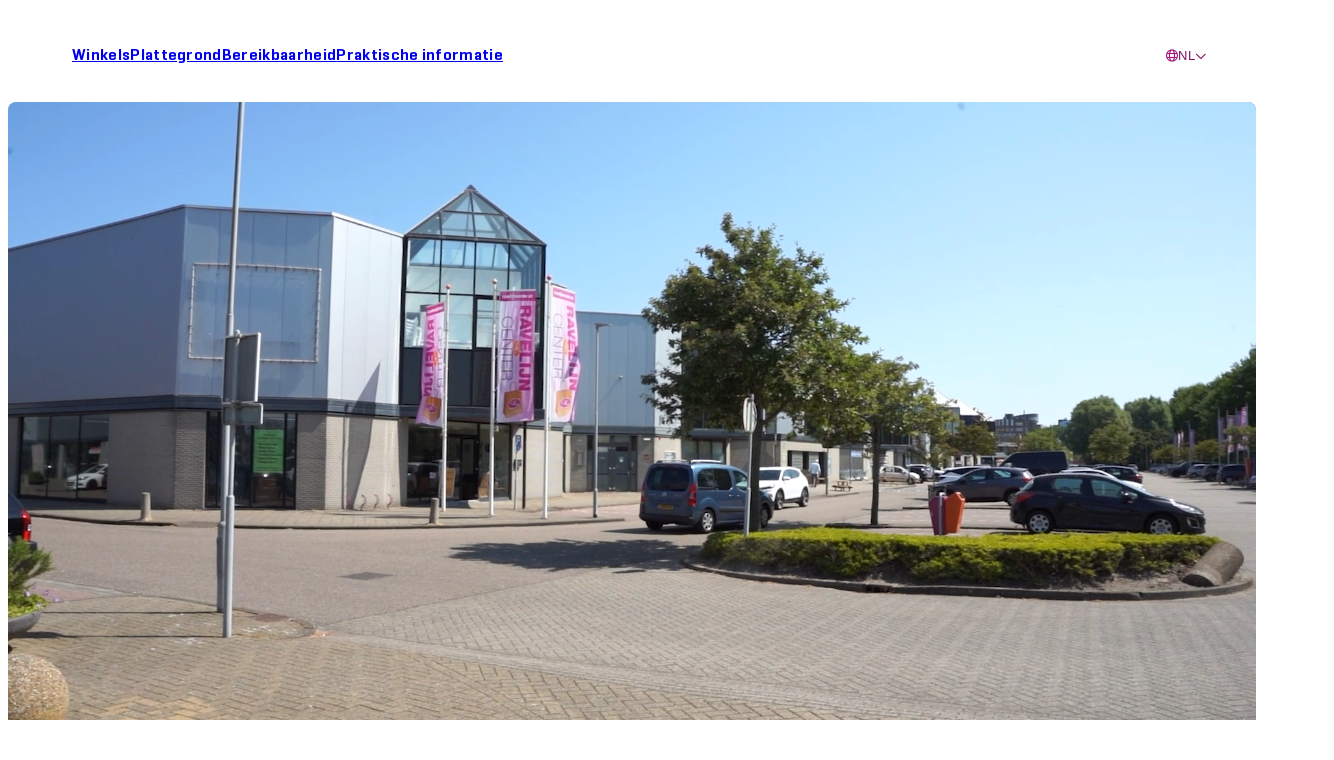

--- FILE ---
content_type: text/html; charset=UTF-8
request_url: https://ravelijncenter.nl/
body_size: 16710
content:
<!DOCTYPE html><html style="margin: 0!important" lang="nl-NL"><head><script data-no-optimize="1">var litespeed_docref=sessionStorage.getItem("litespeed_docref");litespeed_docref&&(Object.defineProperty(document,"referrer",{get:function(){return litespeed_docref}}),sessionStorage.removeItem("litespeed_docref"));</script> <meta charset="UTF-8"><meta http-equiv="X-UA-Compatible" content="IE=edge,chrome=1"><meta name="viewport" content="width=device-width, initial-scale=1.0, maximum-scale=5.0"><meta name="theme-color" content="#000000" /> <script type="litespeed/javascript">(function(w,d,s,l,i){w[l]=w[l]||[];w[l].push({'gtm.start':new Date().getTime(),event:'gtm.js'});var f=d.getElementsByTagName(s)[0],j=d.createElement(s),dl=l!='dataLayer'?'&l='+l:'';j.async=!0;j.src='https://www.googletagmanager.com/gtm.js?id='+i+dl;f.parentNode.insertBefore(j,f)})(window,document,'script','dataLayer','GTM-52P5WRDG')</script> <meta name='robots' content='index, follow, max-image-preview:large, max-snippet:-1, max-video-preview:-1' /><link rel="alternate" hreflang="nl" href="https://ravelijncenter.nl/" /><link rel="alternate" hreflang="en" href="https://ravelijncenter.nl/en/" /><link rel="alternate" hreflang="de" href="https://ravelijncenter.nl/de/" /><link rel="alternate" hreflang="x-default" href="https://ravelijncenter.nl/" /><title>Ravelijncenter Den Helder &#183; Het woonwinkelcentrum van de noordkop</title><meta name="description" content="Ontdek het Ravelijncenter in Den Helder: het woonwinkelcentrum van de Noordkop. Gratis parkeren beschikbaar." /><link rel="canonical" href="https://ravelijncenter.nl/" /><meta property="og:locale" content="nl_NL" /><meta property="og:type" content="website" /><meta property="og:title" content="Ravelijncenter Den Helder &#183; Het woonwinkelcentrum van de noordkop" /><meta property="og:description" content="Ontdek het Ravelijncenter in Den Helder: het woonwinkelcentrum van de Noordkop. Gratis parkeren beschikbaar." /><meta property="og:url" content="https://ravelijncenter.nl/" /><meta property="og:site_name" content="Ravelijncenter Den Helder" /><meta property="article:publisher" content="https://www.facebook.com/ravelijncenter/?locale=nl_NL" /><meta property="article:modified_time" content="2026-01-08T11:06:06+00:00" /><meta property="og:image" content="https://ravelijncenter.nl/wp-content/uploads/2024/05/Yoast-1200x675-1.jpg" /><meta property="og:image:width" content="1200" /><meta property="og:image:height" content="675" /><meta property="og:image:type" content="image/jpeg" /><meta name="twitter:card" content="summary_large_image" /> <script type="application/ld+json" class="yoast-schema-graph">{"@context":"https://schema.org","@graph":[{"@type":"WebPage","@id":"https://ravelijncenter.nl/","url":"https://ravelijncenter.nl/","name":"Ravelijncenter Den Helder &#183; Het woonwinkelcentrum van de noordkop","isPartOf":{"@id":"https://ravelijncenter.nl/#website"},"about":{"@id":"https://ravelijncenter.nl/#organization"},"datePublished":"2024-03-26T12:03:06+00:00","dateModified":"2026-01-08T11:06:06+00:00","description":"Ontdek het Ravelijncenter in Den Helder: het woonwinkelcentrum van de Noordkop. Gratis parkeren beschikbaar.","breadcrumb":{"@id":"https://ravelijncenter.nl/#breadcrumb"},"inLanguage":"nl-NL","potentialAction":[{"@type":"ReadAction","target":["https://ravelijncenter.nl/"]}]},{"@type":"BreadcrumbList","@id":"https://ravelijncenter.nl/#breadcrumb","itemListElement":[{"@type":"ListItem","position":1,"name":"Home"}]},{"@type":"WebSite","@id":"https://ravelijncenter.nl/#website","url":"https://ravelijncenter.nl/","name":"Ravelijncenter Den Helder","description":"Het woonwinkelcentrum van de noordkop","publisher":{"@id":"https://ravelijncenter.nl/#organization"},"potentialAction":[{"@type":"SearchAction","target":{"@type":"EntryPoint","urlTemplate":"https://ravelijncenter.nl/?s={search_term_string}"},"query-input":{"@type":"PropertyValueSpecification","valueRequired":true,"valueName":"search_term_string"}}],"inLanguage":"nl-NL"},{"@type":"Organization","@id":"https://ravelijncenter.nl/#organization","name":"Ravelijncenter Den Helder","url":"https://ravelijncenter.nl/","logo":{"@type":"ImageObject","inLanguage":"nl-NL","@id":"https://ravelijncenter.nl/#/schema/logo/image/","url":"https://ravelijncenter.nl/wp-content/uploads/2024/05/Yoast-1x1-1.jpg","contentUrl":"https://ravelijncenter.nl/wp-content/uploads/2024/05/Yoast-1x1-1.jpg","width":696,"height":697,"caption":"Ravelijncenter Den Helder"},"image":{"@id":"https://ravelijncenter.nl/#/schema/logo/image/"},"sameAs":["https://www.facebook.com/ravelijncenter/?locale=nl_NL"]}]}</script> <link rel='dns-prefetch' href='//cdn.jsdelivr.net' /><link rel='dns-prefetch' href='//kit.fontawesome.com' /><link rel='dns-prefetch' href='//www.google.com' /><link rel="alternate" title="oEmbed (JSON)" type="application/json+oembed" href="https://ravelijncenter.nl/wp-json/oembed/1.0/embed?url=https%3A%2F%2Fravelijncenter.nl%2F" /><link rel="alternate" title="oEmbed (XML)" type="text/xml+oembed" href="https://ravelijncenter.nl/wp-json/oembed/1.0/embed?url=https%3A%2F%2Fravelijncenter.nl%2F&#038;format=xml" /><style id='wp-img-auto-sizes-contain-inline-css' type='text/css'>img:is([sizes=auto i],[sizes^="auto," i]){contain-intrinsic-size:3000px 1500px}
/*# sourceURL=wp-img-auto-sizes-contain-inline-css */</style><link data-optimized="2" rel="stylesheet" href="https://ravelijncenter.nl/wp-content/litespeed/css/23a746bdd856adea038bdcc93ac38dd5.css?ver=cb54d" /><link rel='stylesheet' id='style-slick-css' href='//cdn.jsdelivr.net/npm/slick-carousel@1.8.1/slick/slick.min.css?ver=1.0' type='text/css' media='all' /> <script id="wpml-cookie-js-extra" type="litespeed/javascript">var wpml_cookies={"wp-wpml_current_language":{"value":"nl","expires":1,"path":"/"}};var wpml_cookies={"wp-wpml_current_language":{"value":"nl","expires":1,"path":"/"}}</script> <script type="litespeed/javascript" data-src="https://ravelijncenter.nl/wp-includes/js/jquery/jquery.min.js" id="jquery-core-js"></script> <link rel="https://api.w.org/" href="https://ravelijncenter.nl/wp-json/" /><link rel="alternate" title="JSON" type="application/json" href="https://ravelijncenter.nl/wp-json/wp/v2/pages/12" /><link rel="EditURI" type="application/rsd+xml" title="RSD" href="https://ravelijncenter.nl/xmlrpc.php?rsd" /><meta name="generator" content="WordPress 6.9" /><link rel='shortlink' href='https://ravelijncenter.nl/' /><meta name="generator" content="WPML ver:4.7.3 stt:37,1,3;" /><style>.wp-block-gallery.is-cropped .blocks-gallery-item picture{height:100%;width:100%;}</style><link rel="preload" href="https://ravelijncenter.nl/wp-content/uploads/2024/05/RavelijnCenter-Hero.mp4" as="video"><link rel="apple-touch-icon-precomposed" sizes="57x57" href="https://ravelijncenter.nl/wp-content/themes/smeders/includes/assets/images/icons/apple-touch-icon-57x57.png" /><link rel="apple-touch-icon-precomposed" sizes="114x114" href="https://ravelijncenter.nl/wp-content/themes/smeders/includes/assets/images/icons/apple-touch-icon-114x114.png" /><link rel="apple-touch-icon-precomposed" sizes="72x72" href="https://ravelijncenter.nl/wp-content/themes/smeders/includes/assets/images/icons/apple-touch-icon-72x72.png" /><link rel="apple-touch-icon-precomposed" sizes="144x144" href="https://ravelijncenter.nl/wp-content/themes/smeders/includes/assets/images/icons/apple-touch-icon-144x144.png" /><link rel="apple-touch-icon-precomposed" sizes="60x60" href="https://ravelijncenter.nl/wp-content/themes/smeders/includes/assets/images/icons/apple-touch-icon-60x60.png" /><link rel="apple-touch-icon-precomposed" sizes="120x120" href="https://ravelijncenter.nl/wp-content/themes/smeders/includes/assets/images/icons/apple-touch-icon-120x120.png" /><link rel="apple-touch-icon-precomposed" sizes="76x76" href="https://ravelijncenter.nl/wp-content/themes/smeders/includes/assets/images/icons/apple-touch-icon-76x76.png" /><link rel="apple-touch-icon-precomposed" sizes="152x152" href="https://ravelijncenter.nl/wp-content/themes/smeders/includes/assets/images/icons/apple-touch-icon-152x152.png" /><link rel="icon" type="image/png" href="https://ravelijncenter.nl/wp-content/themes/smeders/includes/assets/images/icons/favicon-196x196.png" sizes="196x196" /><link rel="icon" type="image/png" href="https://ravelijncenter.nl/wp-content/themes/smeders/includes/assets/images/icons/favicon-96x96.png" sizes="96x96" /><link rel="icon" type="image/png" href="https://ravelijncenter.nl/wp-content/themes/smeders/includes/assets/images/icons/favicon-32x32.png" sizes="32x32" /><link rel="icon" type="image/png" href="https://ravelijncenter.nl/wp-content/themes/smeders/includes/assets/images/icons/favicon-16x16.png" sizes="16x16" /><link rel="icon" type="image/png" href="https://ravelijncenter.nl/wp-content/themes/smeders/includes/assets/images/icons/favicon-128.png" sizes="128x128" /><meta name="application-name" content="&nbsp;"/><meta name="msapplication-TileColor" content="#FFFFFF" /><meta name="msapplication-TileImage" content="https://ravelijncenter.nl/wp-content/themes/smeders/includes/assets/images/icons/mstile-144x144.png" /><meta name="msapplication-square70x70logo" content="https://ravelijncenter.nl/wp-content/themes/smeders/includes/assets/images/icons/mstile-70x70.png" /><meta name="msapplication-square150x150logo" content="https://ravelijncenter.nl/wp-content/themes/smeders/includes/assets/images/icons/mstile-150x150.png" /><meta name="msapplication-wide310x150logo" content="https://ravelijncenter.nl/wp-content/themes/smeders/includes/assets/images/icons/mstile-310x150.png" /><meta name="msapplication-square310x310logo" content="https://ravelijncenter.nl/wp-content/themes/smeders/includes/assets/images/icons/mstile-310x310.png" /> <script type="litespeed/javascript" data-src="https://www.googletagmanager.com/gtag/js?id=G-BDH5HL6VCS"></script> <script type="litespeed/javascript">window.dataLayer=window.dataLayer||[];function gtag(){dataLayer.push(arguments)}
gtag('js',new Date());gtag('config','G-BDH5HL6VCS')</script> <style id='global-styles-inline-css' type='text/css'>:root{--wp--preset--aspect-ratio--square: 1;--wp--preset--aspect-ratio--4-3: 4/3;--wp--preset--aspect-ratio--3-4: 3/4;--wp--preset--aspect-ratio--3-2: 3/2;--wp--preset--aspect-ratio--2-3: 2/3;--wp--preset--aspect-ratio--16-9: 16/9;--wp--preset--aspect-ratio--9-16: 9/16;--wp--preset--color--black: #000000;--wp--preset--color--cyan-bluish-gray: #abb8c3;--wp--preset--color--white: #ffffff;--wp--preset--color--pale-pink: #f78da7;--wp--preset--color--vivid-red: #cf2e2e;--wp--preset--color--luminous-vivid-orange: #ff6900;--wp--preset--color--luminous-vivid-amber: #fcb900;--wp--preset--color--light-green-cyan: #7bdcb5;--wp--preset--color--vivid-green-cyan: #00d084;--wp--preset--color--pale-cyan-blue: #8ed1fc;--wp--preset--color--vivid-cyan-blue: #0693e3;--wp--preset--color--vivid-purple: #9b51e0;--wp--preset--gradient--vivid-cyan-blue-to-vivid-purple: linear-gradient(135deg,rgb(6,147,227) 0%,rgb(155,81,224) 100%);--wp--preset--gradient--light-green-cyan-to-vivid-green-cyan: linear-gradient(135deg,rgb(122,220,180) 0%,rgb(0,208,130) 100%);--wp--preset--gradient--luminous-vivid-amber-to-luminous-vivid-orange: linear-gradient(135deg,rgb(252,185,0) 0%,rgb(255,105,0) 100%);--wp--preset--gradient--luminous-vivid-orange-to-vivid-red: linear-gradient(135deg,rgb(255,105,0) 0%,rgb(207,46,46) 100%);--wp--preset--gradient--very-light-gray-to-cyan-bluish-gray: linear-gradient(135deg,rgb(238,238,238) 0%,rgb(169,184,195) 100%);--wp--preset--gradient--cool-to-warm-spectrum: linear-gradient(135deg,rgb(74,234,220) 0%,rgb(151,120,209) 20%,rgb(207,42,186) 40%,rgb(238,44,130) 60%,rgb(251,105,98) 80%,rgb(254,248,76) 100%);--wp--preset--gradient--blush-light-purple: linear-gradient(135deg,rgb(255,206,236) 0%,rgb(152,150,240) 100%);--wp--preset--gradient--blush-bordeaux: linear-gradient(135deg,rgb(254,205,165) 0%,rgb(254,45,45) 50%,rgb(107,0,62) 100%);--wp--preset--gradient--luminous-dusk: linear-gradient(135deg,rgb(255,203,112) 0%,rgb(199,81,192) 50%,rgb(65,88,208) 100%);--wp--preset--gradient--pale-ocean: linear-gradient(135deg,rgb(255,245,203) 0%,rgb(182,227,212) 50%,rgb(51,167,181) 100%);--wp--preset--gradient--electric-grass: linear-gradient(135deg,rgb(202,248,128) 0%,rgb(113,206,126) 100%);--wp--preset--gradient--midnight: linear-gradient(135deg,rgb(2,3,129) 0%,rgb(40,116,252) 100%);--wp--preset--font-size--small: 13px;--wp--preset--font-size--medium: 20px;--wp--preset--font-size--large: 36px;--wp--preset--font-size--x-large: 42px;--wp--preset--spacing--20: 0.44rem;--wp--preset--spacing--30: 0.67rem;--wp--preset--spacing--40: 1rem;--wp--preset--spacing--50: 1.5rem;--wp--preset--spacing--60: 2.25rem;--wp--preset--spacing--70: 3.38rem;--wp--preset--spacing--80: 5.06rem;--wp--preset--shadow--natural: 6px 6px 9px rgba(0, 0, 0, 0.2);--wp--preset--shadow--deep: 12px 12px 50px rgba(0, 0, 0, 0.4);--wp--preset--shadow--sharp: 6px 6px 0px rgba(0, 0, 0, 0.2);--wp--preset--shadow--outlined: 6px 6px 0px -3px rgb(255, 255, 255), 6px 6px rgb(0, 0, 0);--wp--preset--shadow--crisp: 6px 6px 0px rgb(0, 0, 0);}:where(body) { margin: 0; }.wp-site-blocks > .alignleft { float: left; margin-right: 2em; }.wp-site-blocks > .alignright { float: right; margin-left: 2em; }.wp-site-blocks > .aligncenter { justify-content: center; margin-left: auto; margin-right: auto; }:where(.is-layout-flex){gap: 0.5em;}:where(.is-layout-grid){gap: 0.5em;}.is-layout-flow > .alignleft{float: left;margin-inline-start: 0;margin-inline-end: 2em;}.is-layout-flow > .alignright{float: right;margin-inline-start: 2em;margin-inline-end: 0;}.is-layout-flow > .aligncenter{margin-left: auto !important;margin-right: auto !important;}.is-layout-constrained > .alignleft{float: left;margin-inline-start: 0;margin-inline-end: 2em;}.is-layout-constrained > .alignright{float: right;margin-inline-start: 2em;margin-inline-end: 0;}.is-layout-constrained > .aligncenter{margin-left: auto !important;margin-right: auto !important;}.is-layout-constrained > :where(:not(.alignleft):not(.alignright):not(.alignfull)){margin-left: auto !important;margin-right: auto !important;}body .is-layout-flex{display: flex;}.is-layout-flex{flex-wrap: wrap;align-items: center;}.is-layout-flex > :is(*, div){margin: 0;}body .is-layout-grid{display: grid;}.is-layout-grid > :is(*, div){margin: 0;}body{padding-top: 0px;padding-right: 0px;padding-bottom: 0px;padding-left: 0px;}a:where(:not(.wp-element-button)){text-decoration: underline;}:root :where(.wp-element-button, .wp-block-button__link){background-color: #32373c;border-width: 0;color: #fff;font-family: inherit;font-size: inherit;font-style: inherit;font-weight: inherit;letter-spacing: inherit;line-height: inherit;padding-top: calc(0.667em + 2px);padding-right: calc(1.333em + 2px);padding-bottom: calc(0.667em + 2px);padding-left: calc(1.333em + 2px);text-decoration: none;text-transform: inherit;}.has-black-color{color: var(--wp--preset--color--black) !important;}.has-cyan-bluish-gray-color{color: var(--wp--preset--color--cyan-bluish-gray) !important;}.has-white-color{color: var(--wp--preset--color--white) !important;}.has-pale-pink-color{color: var(--wp--preset--color--pale-pink) !important;}.has-vivid-red-color{color: var(--wp--preset--color--vivid-red) !important;}.has-luminous-vivid-orange-color{color: var(--wp--preset--color--luminous-vivid-orange) !important;}.has-luminous-vivid-amber-color{color: var(--wp--preset--color--luminous-vivid-amber) !important;}.has-light-green-cyan-color{color: var(--wp--preset--color--light-green-cyan) !important;}.has-vivid-green-cyan-color{color: var(--wp--preset--color--vivid-green-cyan) !important;}.has-pale-cyan-blue-color{color: var(--wp--preset--color--pale-cyan-blue) !important;}.has-vivid-cyan-blue-color{color: var(--wp--preset--color--vivid-cyan-blue) !important;}.has-vivid-purple-color{color: var(--wp--preset--color--vivid-purple) !important;}.has-black-background-color{background-color: var(--wp--preset--color--black) !important;}.has-cyan-bluish-gray-background-color{background-color: var(--wp--preset--color--cyan-bluish-gray) !important;}.has-white-background-color{background-color: var(--wp--preset--color--white) !important;}.has-pale-pink-background-color{background-color: var(--wp--preset--color--pale-pink) !important;}.has-vivid-red-background-color{background-color: var(--wp--preset--color--vivid-red) !important;}.has-luminous-vivid-orange-background-color{background-color: var(--wp--preset--color--luminous-vivid-orange) !important;}.has-luminous-vivid-amber-background-color{background-color: var(--wp--preset--color--luminous-vivid-amber) !important;}.has-light-green-cyan-background-color{background-color: var(--wp--preset--color--light-green-cyan) !important;}.has-vivid-green-cyan-background-color{background-color: var(--wp--preset--color--vivid-green-cyan) !important;}.has-pale-cyan-blue-background-color{background-color: var(--wp--preset--color--pale-cyan-blue) !important;}.has-vivid-cyan-blue-background-color{background-color: var(--wp--preset--color--vivid-cyan-blue) !important;}.has-vivid-purple-background-color{background-color: var(--wp--preset--color--vivid-purple) !important;}.has-black-border-color{border-color: var(--wp--preset--color--black) !important;}.has-cyan-bluish-gray-border-color{border-color: var(--wp--preset--color--cyan-bluish-gray) !important;}.has-white-border-color{border-color: var(--wp--preset--color--white) !important;}.has-pale-pink-border-color{border-color: var(--wp--preset--color--pale-pink) !important;}.has-vivid-red-border-color{border-color: var(--wp--preset--color--vivid-red) !important;}.has-luminous-vivid-orange-border-color{border-color: var(--wp--preset--color--luminous-vivid-orange) !important;}.has-luminous-vivid-amber-border-color{border-color: var(--wp--preset--color--luminous-vivid-amber) !important;}.has-light-green-cyan-border-color{border-color: var(--wp--preset--color--light-green-cyan) !important;}.has-vivid-green-cyan-border-color{border-color: var(--wp--preset--color--vivid-green-cyan) !important;}.has-pale-cyan-blue-border-color{border-color: var(--wp--preset--color--pale-cyan-blue) !important;}.has-vivid-cyan-blue-border-color{border-color: var(--wp--preset--color--vivid-cyan-blue) !important;}.has-vivid-purple-border-color{border-color: var(--wp--preset--color--vivid-purple) !important;}.has-vivid-cyan-blue-to-vivid-purple-gradient-background{background: var(--wp--preset--gradient--vivid-cyan-blue-to-vivid-purple) !important;}.has-light-green-cyan-to-vivid-green-cyan-gradient-background{background: var(--wp--preset--gradient--light-green-cyan-to-vivid-green-cyan) !important;}.has-luminous-vivid-amber-to-luminous-vivid-orange-gradient-background{background: var(--wp--preset--gradient--luminous-vivid-amber-to-luminous-vivid-orange) !important;}.has-luminous-vivid-orange-to-vivid-red-gradient-background{background: var(--wp--preset--gradient--luminous-vivid-orange-to-vivid-red) !important;}.has-very-light-gray-to-cyan-bluish-gray-gradient-background{background: var(--wp--preset--gradient--very-light-gray-to-cyan-bluish-gray) !important;}.has-cool-to-warm-spectrum-gradient-background{background: var(--wp--preset--gradient--cool-to-warm-spectrum) !important;}.has-blush-light-purple-gradient-background{background: var(--wp--preset--gradient--blush-light-purple) !important;}.has-blush-bordeaux-gradient-background{background: var(--wp--preset--gradient--blush-bordeaux) !important;}.has-luminous-dusk-gradient-background{background: var(--wp--preset--gradient--luminous-dusk) !important;}.has-pale-ocean-gradient-background{background: var(--wp--preset--gradient--pale-ocean) !important;}.has-electric-grass-gradient-background{background: var(--wp--preset--gradient--electric-grass) !important;}.has-midnight-gradient-background{background: var(--wp--preset--gradient--midnight) !important;}.has-small-font-size{font-size: var(--wp--preset--font-size--small) !important;}.has-medium-font-size{font-size: var(--wp--preset--font-size--medium) !important;}.has-large-font-size{font-size: var(--wp--preset--font-size--large) !important;}.has-x-large-font-size{font-size: var(--wp--preset--font-size--x-large) !important;}
/*# sourceURL=global-styles-inline-css */</style></head><body class="home wp-singular page-template-default page page-id-12 wp-embed-responsive wp-theme-smeders">
<noscript><iframe data-lazyloaded="1" src="about:blank" data-litespeed-src="https://www.googletagmanager.com/ns.html?id=GTM-52P5WRDG"
height="0" width="0" style="display:none;visibility:hidden"></iframe></noscript><header class="header"
id="themeHeader"><div class="header__body"><a class="header-assist button"
href="#themeMain">
Naar de inhoud
<i class="fa-regular fa-arrow-right-long-to-line"></i>
</a><a class="header-assist button"
href="#themeFooter">
Naar de footer
<i class="fa-regular fa-arrows-down-to-line"></i>
</a><a aria-label="Naar de hoofdpagina"
href="https://ravelijncenter.nl"
class="header__logo"
id="themeLogo">
<svg xmlns="http://www.w3.org/2000/svg" preserveAspectRatio="xMinYMid meet" class="shape" viewBox="0 0 458.1 176.02"><path d="M218.09 80c.09.06.24.21.33.24-.03.02-.11 0-.15 0-.12 0-.25-.01-.38-.02-.18 0-.4 0-.57-.04-.11-.03-.22 0-.32-.03h-.1c-.13-.03-.3-.02-.43-.05h-.16c-.26-.03-.51-.07-.77-.1-.27-.05-.54-.1-.8-.15-.64-.18-1.26-.31-1.76-.62-.2-.12-.36-.23-.5-.42-.02-.03-.06-.06-.08-.1v-.16c0-.28.07-.46.19-.62.07-.1.23-.17.37-.21.07-.01.14-.02.21-.04.88 0 1.39.27 2 .54.06.03.11.07.17.1.38.17.7.36 1.03.56.1.06.2.09.29.15.24.15.49.29.72.45.25.17.5.34.74.52Zm47.7-1.62c0 9.33-16.65 16.93-37.11 16.93s-37.11-7.59-37.11-16.93 16.65-16.93 37.11-16.93 37.11 7.59 37.11 16.93Zm-34.4-8.65c.14.03.27.12.38.18.21.11.42.2.62.32.14.09.34.15.46.26.12-.02.24-.11.35-.16.2-.09.41-.16.61-.24.19-.08.39-.11.58-.18.32-.11.65-.2.98-.31.21-.05.43-.1.65-.14.31-.08.67-.07.99-.14.1-.02.22 0 .32-.03.17 0 .35 0 .52-.02.11-.03.27 0 .39 0 .17 0 .38-.02.53 0h.41c.31.03.63.05.94.08.11.03.23.02.35.04.29.05.58.09.86.14.26.06.51.11.77.17.36.12.69.23 1.01.37.39.17.75.4 1.07.63.1.07.19.18.29.26.4.3.7.8.89 1.3.07.18.13.4.14.62.07-.02.12-.06.17-.1.17-.1.35-.18.51-.28.08-.05.16-.07.24-.12.36-.21.74-.4 1.1-.62.25-.15.51-.27.76-.42.09-.06.21-.09.28-.16.03 0-.16-.11-.18-.12-.16-.1-.32-.2-.5-.3l-.38-.22c-.15-.09-.32-.16-.47-.25-.1-.06-.21-.1-.32-.14-.07-.03-.14-.08-.21-.11-.2-.09-.39-.17-.59-.26-2.08-.92-4.38-1.58-7.4-1.56-.03.02-.12 0-.17 0-.12 0-.23.01-.35.02-.1.02-.23 0-.34.03l-1.12.12c-.34.08-.72.09-1.05.17-.08 0-.16.02-.24.03-.32.08-.66.12-.98.21-.56.16-1.13.29-1.66.47-.29.1-.57.18-.84.29-.11.05-.29.08-.37.15Zm-3.04 7.14c.02-.11 0-.22.02-.31.04-.18.02-.35.06-.52.09-.35.15-.69.27-1 .11-.26.21-.54.34-.78.03-.06.05-.13.09-.19.12-.2.24-.41.36-.61.12-.19.25-.38.39-.56.05-.07.12-.13.17-.19.08-.11.17-.25.28-.33v-.02c-.13-.08-.23-.2-.36-.29-.2-.14-.42-.28-.63-.41-.19-.12-.4-.21-.59-.31-.07-.04-.18-.06-.24-.11-.11 0-.35.23-.44.3-.4.28-.75.6-1.09.94a7.49 7.49 0 0 0-1.72 2.57c-.1.24-.14.49-.22.76-.14.54-.17 1.38-.02 1.94.02.08.02.15.04.23.11.37.22.73.4 1.03.07.11.15.21.21.32.07.11.09.24.16.35.2.32.39.63.61.92.17.22.37.42.54.64l.12.12c.09.08.16.17.25.25.13.1.23.23.35.33.25.19.49.38.74.55 1.3.92 2.76 1.66 4.41 2.22.37.13.78.19 1.17.31.2.05.4.07.59.12.24.06.48.05.73.11s.55.05.81.11c.09.02.18 0 .27.03.13.03.27 0 .4.03.18.04.37 0 .55.04.2 0 .4 0 .61.02h.19c.18.04.44 0 .63 0 .37 0 .76 0 1.08-.07.09 0 .18-.02.27-.02.4-.09.82-.11 1.2-.21.23-.06.48-.1.72-.16.63-.18 1.27-.33 1.87-.53.24-.08.48-.14.71-.23.07-.03.14-.03.21-.06.21-.09.44-.15.66-.24.27-.11.56-.23.82-.34.32-.14.64-.26.92-.43.15-.09.3-.15.44-.24.15-.1.29-.21.43-.32a.69.69 0 0 0 .24-.24c-.35-.18-.7-.39-1.03-.6-.42-.26-.86-.48-1.27-.74-.05-.04-.11-.05-.17-.09-.22-.13-.45-.25-.67-.39-.07-.04-.25-.17-.33-.18 0 .21-.06.41-.13.57-.04.11-.06.2-.1.3-.13.3-.3.56-.48.8-.54.75-1.32 1.24-2.22 1.62-.3.13-.64.2-.97.3-.36.1-.75.12-1.13.21-.15.02-.3.04-.45.05-.24.06-.53.02-.78.08h-.35c-.11.03-.27-.02-.39 0-.06.01-.15 0-.21 0h-.34c-.25-.01-.5-.03-.74-.04-.2-.05-.41-.03-.61-.07-.16-.04-.33-.04-.49-.08-.36-.09-.72-.12-1.06-.24-.26-.09-.53-.15-.78-.25-.61-.25-1.2-.5-1.73-.84-.28-.18-.54-.39-.8-.59-.1-.08-.18-.19-.28-.27-.11-.08-.22-.15-.34-.23-.09-.07-.17-.17-.26-.24-.36-.27-.68-.7-.91-1.09-.17-.27-.26-.59-.4-.89-.16-.37-.3-.76-.43-1.17-.06-.18-.08-.37-.12-.56 0-.06 0-.13-.02-.19-.04-.15-.07-.54-.04-.71Zm-19.22-5.55c.34-.15.69-.29 1.03-.43.22-.09.45-.15.67-.24.1-.04.21-.05.32-.09.25-.08.52-.16.77-.25.55-.18 1.15-.28 1.72-.44.19-.06.39-.08.57-.13.22-.06.45-.09.67-.15.09-.01.17-.03.26-.04.37-.1.77-.12 1.15-.21.14-.04.29-.03.43-.06.25-.03.51-.05.76-.08.32-.03.64-.05.96-.07h.43c.11-.03.27.02.38 0 .12-.03.51-.03.64 0h.4c.13.03.3-.01.44.02h.17c.24.05.52 0 .75.06h.1c.2.04.41.02.62.06.14.03.3.02.44.05.37.09.78.09 1.14.18.12.02.25.03.37.05.15.04.32.04.48.09.43.11.9.16 1.31.27.11.03.21.03.32.07.49.16 1.01.27 1.47.46.35.14.7.28 1.04.43.54.24 1.04.56 1.49.89.48.35.96.91 1.21 1.49.12.27.19.54.29.84.14.47.15 1.2 0 1.66-.31.95-.99 1.56-1.76 2.05-.24.15-.48.28-.76.4-.09.04-.2.11-.31.14.05.19.12.38.2.56.08.18.13.36.21.54.06.13.15.27.18.41.1-.04.2-.05.3-.1.31-.12.64-.22.94-.35.78-.34 1.5-.72 2.15-1.18.14-.1.26-.23.4-.34.17-.13.35-.28.48-.45.07-.1.19-.18.26-.28.24-.32.48-.65.65-1.03.08-.18.14-.36.21-.57.2-.6.22-1.44-.02-2.02-.15-.35-.33-.65-.54-.94-.07-.09-.15-.17-.23-.26-.04-.04-.08-.07-.12-.11-.08-.11-.18-.2-.29-.27-.12-.1-.23-.23-.36-.33-.35-.25-.7-.49-1.07-.72-.16-.1-.34-.17-.5-.27-.13-.08-.28-.16-.42-.22-.51-.22-1.02-.43-1.55-.65-.11-.05-.23-.06-.34-.11-.55-.23-1.18-.35-1.77-.55-.11-.04-.21-.04-.32-.07-.38-.11-.8-.16-1.2-.26-.18-.04-.37-.05-.54-.09l-.6-.09c-.33-.08-.71-.07-1.05-.15-.12-.03-.25-.02-.36-.04-.13-.01-.27-.03-.4-.04-.26-.05-.56-.02-.82-.08-.11 0-.22 0-.34-.02-.21-.05-.46 0-.68-.05h-.17c-.14-.03-.34-.03-.49-.03h-.2c-.12-.03-.28 0-.42 0h-.65c-.04.02-.15 0-.21 0h-.48c-.36.05-.76 0-1.1.08-.09 0-.18 0-.27.02l-1.28.15c-.21.04-.44.04-.65.09-.08 0-.16.02-.25.03-.23.05-.47.05-.7.1-.58.14-1.21.17-1.77.32-.12.02-.24.04-.35.06-.65.18-1.34.26-1.96.46-.09.03-.17.03-.27.06-.53.17-1.07.3-1.59.47-.89.3-1.77.63-2.59.99-.24.1-.47.2-.71.31-.12.05-.24.13-.35.18-.16.07-.31.13-.45.22-.16.1-.35.17-.51.27-.41.25-.83.47-1.21.74-.19.14-.38.29-.57.43-.09.07-.16.18-.26.24.03.06.14.08.19.11.14.09.3.16.45.24.06.03.11.04.17.08.14.08.3.16.44.24.05.03.11.04.15.07.33.2.7.37 1.05.55.17.08.34.17.5.25.08.04.18.06.24.12.03-.05.05-.24.07-.31.06-.19.14-.39.24-.55.31-.52.71-.99 1.19-1.35.1-.07.18-.17.27-.24.31-.23.63-.46.96-.67.21-.13.42-.22.63-.35.14-.09.3-.17.46-.24Zm45.03 14.1c-.1-.03-.19-.11-.27-.15-.2-.12-.42-.22-.61-.34-.1-.06-.22-.1-.32-.16-.41-.25-.85-.46-1.26-.71-.28-.17-.58-.31-.86-.48-.11-.06-.25-.1-.34-.19-.06.02-.09.08-.12.12-.1.11-.2.22-.31.33-.16.16-.31.34-.5.48-.04.04-.08.09-.12.13l-.28.25c-.11.08-.19.19-.29.27-.27.21-.52.45-.8.65-.35.25-.72.48-1.1.71-.12.07-.25.11-.38.16-.46.2-.96.35-1.48.49-.16.05-.31.05-.48.1-.39.1-.81.14-1.21.25-.14.03-.28.03-.41.06-.06 0-.12.01-.18.02-.23.05-.51.04-.75.09l-1.02.06h-.37c-.11.02-.25 0-.37 0-.15 0-.33.02-.46 0h-.38c-.31-.02-.61-.03-.92-.04-.28-.02-.56-.04-.84-.07-.21-.04-.42-.02-.63-.07-.15-.03-.31-.02-.47-.06-.36-.09-.76-.09-1.11-.18-.16-.04-.32-.03-.48-.08-.51-.13-1.04-.19-1.55-.33-1.65-.47-3.25-.94-4.72-1.58-.41-.18-.81-.39-1.17-.61-.2-.11-.42-.19-.62-.31-.08-.05-.16-.07-.24-.11-.22-.11-.46-.23-.67-.36-.05-.03-.11-.04-.16-.07-.25-.15-.52-.26-.78-.42-.57-.34-1.17-.64-1.74-1-.31-.2-.64-.39-.95-.61-.19-.13-.39-.31-.59-.42.14 0 .31 0 .43-.03.09-.02.18 0 .26-.02h.13c.1-.02.23-.01.34-.04h.2c.17-.05.37-.03.54-.07.08 0 .16 0 .24-.02.25-.05.51-.03.76-.1.22-.05.45-.04.68-.1.14-.04.32-.08.47-.09-.02-.06-.08-.11-.11-.16l-.19-.28c-.16-.25-.31-.52-.44-.8-.1.02-.21.05-.31.08-.13.04-.27.06-.4.1-.34.1-.7.12-1.04.21l-.24.03c-.31.08-.67.09-.99.16-.12 0-.24.02-.35.03-.21.05-.45.03-.66.07h-.28c-.05 0-.35.03-.4.02-.06-.02-.12-.1-.17-.13-.11-.08-.23-.16-.34-.24-.23-.17-.48-.31-.72-.48-.16-.11-.32-.23-.48-.33l-1.74-1.08c-.37-.23-.78-.41-1.16-.63-.12-.07-.24-.12-.37-.17-.14-.06-.29-.15-.43-.21-.27-.12-.54-.22-.81-.33-.25-.11-.53-.21-.79-.3-.13-.04-.24-.06-.37-.1-.55-.18-1.15-.31-1.89-.3-.04.03-.11 0-.16.02-.09.02-.2.04-.28.07-.35.13-.67.31-.87.58-.19.25-.37.54-.47.86-.06.2-.03.48.03.66.12.38.26.67.46.96.05.06.11.12.16.18.3.4.78.6 1.27.81.58.25 1.21.4 1.87.59.32.07.65.13.98.2.08.01.17.02.26.04.28.07.61.07.9.13.1.02.2.02.29.04l1.35.12c.14.03.3 0 .43.02h.16c.11.03.27 0 .38.03.23 0 .46.02.69.02.08 0 .23-.03.29 0h1.03l.13.1.44.29c.29.19.57.36.86.55.16.1.32.22.48.33.7.44 1.39.9 2.1 1.34.3.18.6.35.9.54.22.14.45.27.67.41.11.07.23.12.35.19.22.13.46.27.7.38.43.19.85.34 1.27.52 1.61.7 3.25 1.35 5 1.93.5.17 1.04.24 1.57.38.1.03.19.02.29.04.34.08.71.09 1.06.17.18.04.37.03.55.07.18.04.38.02.56.06h.18c.26.06.56.02.81.08.08.02.17 0 .25.02.13.03.3 0 .43.03h.17c.12.03.28 0 .41.02h.73c.19.04.45 0 .64 0s.42.02.6-.02c.11-.03.23 0 .33-.02.11-.03.24 0 .35-.03h.19c.16-.04.35-.03.51-.06h.16c.17-.04.37-.03.54-.07h.15c.18-.04.37-.02.56-.07.1-.03.22-.02.33-.04.38-.09.79-.09 1.16-.18.05 0 .11 0 .16-.02.22-.05.45-.06.68-.12.26-.07.53-.09.79-.16.52-.14 1.05-.25 1.53-.41.68-.22 1.37-.38 2.01-.65.1-.04.2-.05.3-.1.34-.14.7-.25 1.04-.39.45-.19.88-.42 1.33-.62.2-.09.42-.17.62-.25.09-.04.22-.05.3-.1Z" style="fill:#a4167f;stroke-width:0"></path><path d="M50.52 35.51c6.77-2.51 9.92-9.73 9.92-16.6C60.44 6.39 50.42 0 38.84 0H0v66.18h20.39V43.1h10.84c8.07 0 8.62 6.58 9.18 12.88.28 3.43.65 6.86 1.67 10.2h20.39c-1.86-3.06-1.95-10.94-2.23-14.18-.74-8.25-4.17-14.37-9.73-16.5Zm-19.47-6.59H20.39V15.76h9.55c7.79 0 10.11 2.41 10.11 6.58 0 5.93-5.19 6.58-8.99 6.58ZM162.52 0h20.95L162.8 66.18H140L120.25 0h20.58l10.85 40.14h.19L162.52 0ZM87.04 0 62.66 66.18h20.48l2.97-9.45h21.04l2.78 9.45h21.13L106.97 0H87.04Zm3.53 42.55 6.39-20.39h.19l5.93 20.39H90.57Zm107.99 23.63h-11.39V0h54.78v16.96h-34.39v8.25h31.24v15.76h-31.24v8.25h35.41v11.5c-1.09-.2-2.2-.38-3.34-.53-.03 0-.07 0-.1-.01-1.11-.15-2.23-.28-3.38-.38-.07 0-.15-.01-.22-.02-1.13-.1-2.27-.18-3.44-.23h-.24c-1.18-.05-2.38-.08-3.59-.08-.73 0-1.45.01-2.17.03-.24 0-.47.02-.7.03-.48.02-.96.03-1.44.06-.27.01-.54.03-.8.05-.44.03-.87.05-1.3.09-.28.02-.55.05-.82.07l-1.25.12-.81.09-1.24.15c-.25.03-.51.07-.76.1-.43.06-.85.13-1.28.19-.22.04-.45.07-.67.11-.47.08-.93.16-1.39.25-.17.03-.34.06-.51.1-.59.12-1.18.24-1.75.37-.03 0-.06.01-.1.02-1.25.29-2.47.6-3.64.95-.09.03-.18.06-.27.08-.48.14-.96.29-1.42.45-.12.04-.25.08-.37.13-.43.15-.85.3-1.27.45l-.39.15c-.41.15-.81.31-1.2.48l-.36.15c-.4.17-.79.34-1.17.52-.1.05-.21.09-.31.14-.41.19-.81.39-1.2.59-.07.03-.14.07-.2.1-.45.24-.9.48-1.32.73ZM367.47 0h20.39v42.36c0 18.27-8.25 25.4-24.84 25.4s-24.29-9.36-24.29-23.82v-5.57h18.36v3.8c0 5.1 0 9.82 5.47 9.82s4.91-6.39 4.91-9.36V0Zm90.56 0v66.18h-19.84L417.9 30.03h-.19v36.15h-19.28V0h20.85l19.28 35.41h.19V0h19.28Zm-147.2 0h20.4v66.18h-20.4V0Zm-38.01 49.22h29.3v16.96H258.8c-.44-.26-.91-.51-1.38-.76l-.24-.12c-.41-.21-.82-.41-1.25-.61-.1-.05-.2-.09-.3-.14-.43-.2-.87-.39-1.32-.57-.09-.04-.17-.07-.26-.11-.53-.22-1.07-.43-1.63-.63V0h20.39v49.22ZM189.71 79.94H0v-3h189.69c-.07.48-.12.95-.12 1.44 0 .53.05 1.05.14 1.56Zm77.96-3c.07.48.12.95.12 1.44 0 .53-.05 1.05-.14 1.56H458.1v-3H267.67ZM112.67 168.68h50.87v5.38H106.6V90.71h56.36v5.38h-50.29v31.99h47.29v5.38h-47.29v35.21Zm-21.44-27.21c-.96 16.08-13.93 29.17-28.91 29.17-19.81 0-33.64-15.73-33.64-38.25s13.83-38.25 33.64-38.25c14.19 0 25.51 8.93 27.53 21.72l.07.42h6.05l-.05-.55c-.03-.27-3.51-26.98-33.6-26.98-23.75 0-39.71 17.53-39.71 43.63s15.96 43.63 39.71 43.63c18.39 0 33.1-14.5 34.98-34.47l.05-.55h-6.1l-.03.47ZM229.45 97.3v68.18l-51.33-74.55-.15-.22h-7.11v83.35h6.08V98.72l51.68 75.12.15.22h6.76V97.03c-1.97.16-4 .25-6.07.27Zm29.12-6.59c-.52.3-1.06.58-1.61.86 0 0-.02.01-.03.02-1.67.84-3.5 1.59-5.46 2.27-.03.01-.07.02-.1.04-1.96.67-4.06 1.25-6.27 1.73l-.14.03c-.73.16-1.47.31-2.22.44h26.07v77.97h6.07V96.1h29.07v-5.38h-45.37Zm177.04 83.35h-6.96l-.14-.26c-2.06-3.74-2.02-8.92-1.97-14.42.02-2.95.05-6.01-.28-8.83-1.6-12.32-10.44-13.98-18.88-13.98h-28.8v37.48h-6.07V90.7h34.87c17.38 0 26.56 7.51 26.56 21.72 0 10.71-6.06 18.65-15.96 21.16 11.38 2.18 13.66 10.57 14.35 17.78.25 2.7.29 5.46.33 8.12.08 5.6.15 10.9 2.34 13.77l.61.8Zm-28.22-42.86c13.02 0 20.48-6.71 20.48-18.42 0-15.06-14.33-16.68-20.48-16.68h-28.8v35.1h28.8Zm-93.06 2.27h47.29v-5.38h-47.29V96.1h50.29v-5.38h-56.36v83.35h56.94v-5.38h-50.87v-35.21Z" style="fill:#a4167f;stroke-width:0"></path></svg></a><div class="header__lang navs-lang">
<button
data-toggle-autoclose="#headerLangs"
data-toggle="#headerLangs"
aria-expanded="false"
class="lang-show">
<i class="lang-show__icon fa-regular fa-globe"></i>
nl<i class="lang-show__more fa-regular fa-chevron-down">
</i>
</button><ul class="navs-lang__list"
id="headerLangs"><li class="navs-lang__item">
<a aria-label=" Nederlands"
class="navs-lang__link is-active"
href="https://ravelijncenter.nl/">
Nederlands
</a></li><li class="navs-lang__item">
<a aria-label=" Engels"
class="navs-lang__link"
href="https://ravelijncenter.nl/en/">
English
</a></li><li class="navs-lang__item">
<a aria-label=" Duits"
class="navs-lang__link"
href="https://ravelijncenter.nl/de/">
Deutsch
</a></li></ul></div>
<button data-button-type="outline"
aria-label="Open of sluit het hoofdmenu"
aria-controls="headerMenu"
class="menu-toggle button"
data-toggle="#headerMenu"
aria-expanded="false"><div class="menu-toggle__core">
<span class="menu-toggle__bars"></span>
<span class="menu-toggle__bars"></span>
<span class="menu-toggle__bars"></span>
<span class="menu-toggle__bars"></span>
<span class="menu-toggle__bars"></span></div>
</button><nav class="header__menu"
id="headerMenu"><div class="header__menu-body"><ul id="headerMenuNavs" class="navs-header"><li  id="menu-item-23" class="menu-item menu-item-type-post_type_archive menu-item-object-store navs-header__nav navs-header__nav-23"><a href="https://ravelijncenter.nl/winkels/" class="navs-header__link">Winkels</a></li><li  id="menu-item-27" class="menu-item menu-item-type-post_type menu-item-object-page navs-header__nav navs-header__nav-27"><a href="https://ravelijncenter.nl/plattegrond/" class="navs-header__link">Plattegrond</a></li><li  id="menu-item-24" class="menu-item menu-item-type-post_type menu-item-object-page navs-header__nav navs-header__nav-24"><a href="https://ravelijncenter.nl/bereikbaarheid/" class="navs-header__link">Bereikbaarheid</a></li><li  id="menu-item-22" class="menu-item menu-item-type-post_type_archive menu-item-object-facility navs-header__nav navs-header__nav-22"><a href="https://ravelijncenter.nl/praktische-informatie/" class="navs-header__link">Praktische informatie</a></li></ul></div></nav><div aria-controls="headerMenu"
data-toggle="#headerMenu"
class="header__cover"
aria-hidden="true"></div></div></header><main id="themeMain"><div class="display section"><div class="display__grid container"><video poster="https://ravelijncenter.nl/wp-content/uploads/2024/05/572_1440x960.jpg.webp"
class="display__frame isolate"
data-object-fit="cover"
disableRemotePlayback
data-wf-ignore="true"
id="displayVideo"
playsinline=""
autoplay
muted
loop>
Deze browser ondersteunt geen HTML5 video
<source src="https://ravelijncenter.nl/wp-content/uploads/2024/05/RavelijnCenter-Hero.mp4"
type="video/mp4"></video><ul class="display__usps"><li class="display__usps-item usp-dot">
Meer dan 40 winkels</li><li class="display__usps-item usp-dot">
Gratis parkeren met oplaadpunten</li><li class="display__usps-item usp-dot">
Snel bereikbaar vanaf de N9</li></ul></div></div><div class="slide-right my-spacing-md"
id="sliderStore"><div class="slide-right__intro flow"><div class="flow"><span class="label-title fs-300">
Ravelijncenter Den Helder
</span><h1 class='fw-400'>Het woonwinkelcentrum van de noordkop waar uw woonwensen werkelijkheid worden</h1></div><div class="slide-right__index"
data-size="lg">
<button class="slide-right__shift is-inactive"
aria-label="Vorige slide"
id="storeShiftPrev"
aria-hidden="true">
<i class="fa-regular fa-chevron-left"></i>
</button><button aria-label="Volgende slide"
class="slide-right__shift"
id="storeShiftNext">
<i class="fa-regular fa-chevron-right"></i>
</button></div></div><div class="slide-right__track"
data-slick-store><div>
<a class="card-link slide-right__store"
href="https://ravelijncenter.nl/categorieën-winkel/wonen-slapen/"
target="_self"><i class="fa-classic fa-light fa-house-day card-link__icon">
</i>Wonen &amp; slapen</a></div><div>
<a class="card-link slide-right__store"
href="https://ravelijncenter.nl/categorieën-winkel/keukens-badkamers/"
target="_self"><i class="fa-classic fa-light fa-shower-down card-link__icon">
</i>Keukens &amp; badkamers</a></div><div>
<a class="card-link slide-right__store"
href="https://ravelijncenter.nl/categorieën-winkel/stoffering-verf-vloeren/"
target="_self"><i class="fa-classic fa-light fa-pen-paintbrush card-link__icon">
</i>Stoffering, verf &amp; vloeren</a></div><div>
<a class="card-link slide-right__store"
href="https://ravelijncenter.nl/categorieën-winkel/bouwmarkten/"
target="_self"><i class="fa-classic fa-light fa-hammer-brush card-link__icon">
</i>Bouwmarkten</a></div><div>
<a class="card-link slide-right__store"
href="https://ravelijncenter.nl/categorieën-winkel/huishouden-electronica/"
target="_self"><i class="fa-classic fa-light fa-lamp-desk card-link__icon">
</i>Huishouden &amp; electronica</a></div><div>
<a class="card-link slide-right__store"
href="https://ravelijncenter.nl/categorieën-winkel/eten-drinken/"
target="_self"><i class="fa-classic fa-light fa-burger-fries card-link__icon">
</i>Eten &amp; drinken</a></div><div>
<a class="card-link slide-right__store"
href="https://ravelijncenter.nl/categorieën-winkel/dieren-overig/"
target="_self"><i class="fa-classic fa-regular fa-ellipsis-stroke card-link__icon">
</i>Dieren &amp; overig</a></div></div></div><div class="section py-spacing-md"><div class="container banner-display">
<picture class="banner-display__frame isolate">
<source media="(min-width: 036em)" srcset="https://ravelijncenter.nl/wp-content/uploads/2024/05/572_1440x960-1280x853.jpg.webp" type="image/webp"><source media="(min-width: 036em)" srcset="https://ravelijncenter.nl/wp-content/uploads/2024/05/572_1440x960-1280x853.jpg.webp">
<img data-lazyloaded="1" src="[data-uri]" height="853"
width="1280" data-src="https://ravelijncenter.nl/wp-content/uploads/2024/05/572_1440x960-768x512.jpg.webp"
alt=""
class="object-cover"></picture><div class="banner-display__event banner-event"
data-observed><h2 class="banner-event__title">
Koopzondag</h2><div class="banner-event__body flow"><p class="banner-event__label">
Zondag  1 februari</p><p>✨🛍️🧃🪴✨🛍️🧃🪴✨🛍️🧃🪴✨🛍️🧃🪴</p><p>Elke eerste zondag van de maand is het koopzondag op het Ravelijncenter!</p><p>Wij wensen u veel winkelplezier! 💐</p><p>✨🛍️🧃🪴✨🛍️🧃🪴✨🛍️🧃🪴✨🛍️🧃🪴</p></div></div><div class="banner-display__links">
<a
class="button display-link"
target=""
href="/plattegrond">
<i class="fa-classic fa-light fa-map-location"></i>
Bekijk de plattegrond<i class="fa-light fa-arrow-right revert">
</i>
</a>
<a
class="button display-link"
target=""
href="/praktische-informatie">
<i class="fa-classic fa-light fa-square-info"></i>
Praktische informatie<i class="fa-light fa-arrow-right revert">
</i>
</a></div></div></div></main><footer class="section mt-spacing-md"
id="themeFooter"><div class="footer container"><div class="footer__grid">
<a class="footer-logo footer__logo-0"
aria-label="Naar de hoofdpagina"
href="https://ravelijncenter.nl">
<svg xmlns="http://www.w3.org/2000/svg" preserveAspectRatio="xMinYMid meet" class="shape" viewBox="0 0 458.1 176.02"><path d="M218.09 80c.09.06.24.21.33.24-.03.02-.11 0-.15 0-.12 0-.25-.01-.38-.02-.18 0-.4 0-.57-.04-.11-.03-.22 0-.32-.03h-.1c-.13-.03-.3-.02-.43-.05h-.16c-.26-.03-.51-.07-.77-.1-.27-.05-.54-.1-.8-.15-.64-.18-1.26-.31-1.76-.62-.2-.12-.36-.23-.5-.42-.02-.03-.06-.06-.08-.1v-.16c0-.28.07-.46.19-.62.07-.1.23-.17.37-.21.07-.01.14-.02.21-.04.88 0 1.39.27 2 .54.06.03.11.07.17.1.38.17.7.36 1.03.56.1.06.2.09.29.15.24.15.49.29.72.45.25.17.5.34.74.52Zm47.7-1.62c0 9.33-16.65 16.93-37.11 16.93s-37.11-7.59-37.11-16.93 16.65-16.93 37.11-16.93 37.11 7.59 37.11 16.93Zm-34.4-8.65c.14.03.27.12.38.18.21.11.42.2.62.32.14.09.34.15.46.26.12-.02.24-.11.35-.16.2-.09.41-.16.61-.24.19-.08.39-.11.58-.18.32-.11.65-.2.98-.31.21-.05.43-.1.65-.14.31-.08.67-.07.99-.14.1-.02.22 0 .32-.03.17 0 .35 0 .52-.02.11-.03.27 0 .39 0 .17 0 .38-.02.53 0h.41c.31.03.63.05.94.08.11.03.23.02.35.04.29.05.58.09.86.14.26.06.51.11.77.17.36.12.69.23 1.01.37.39.17.75.4 1.07.63.1.07.19.18.29.26.4.3.7.8.89 1.3.07.18.13.4.14.62.07-.02.12-.06.17-.1.17-.1.35-.18.51-.28.08-.05.16-.07.24-.12.36-.21.74-.4 1.1-.62.25-.15.51-.27.76-.42.09-.06.21-.09.28-.16.03 0-.16-.11-.18-.12-.16-.1-.32-.2-.5-.3l-.38-.22c-.15-.09-.32-.16-.47-.25-.1-.06-.21-.1-.32-.14-.07-.03-.14-.08-.21-.11-.2-.09-.39-.17-.59-.26-2.08-.92-4.38-1.58-7.4-1.56-.03.02-.12 0-.17 0-.12 0-.23.01-.35.02-.1.02-.23 0-.34.03l-1.12.12c-.34.08-.72.09-1.05.17-.08 0-.16.02-.24.03-.32.08-.66.12-.98.21-.56.16-1.13.29-1.66.47-.29.1-.57.18-.84.29-.11.05-.29.08-.37.15Zm-3.04 7.14c.02-.11 0-.22.02-.31.04-.18.02-.35.06-.52.09-.35.15-.69.27-1 .11-.26.21-.54.34-.78.03-.06.05-.13.09-.19.12-.2.24-.41.36-.61.12-.19.25-.38.39-.56.05-.07.12-.13.17-.19.08-.11.17-.25.28-.33v-.02c-.13-.08-.23-.2-.36-.29-.2-.14-.42-.28-.63-.41-.19-.12-.4-.21-.59-.31-.07-.04-.18-.06-.24-.11-.11 0-.35.23-.44.3-.4.28-.75.6-1.09.94a7.49 7.49 0 0 0-1.72 2.57c-.1.24-.14.49-.22.76-.14.54-.17 1.38-.02 1.94.02.08.02.15.04.23.11.37.22.73.4 1.03.07.11.15.21.21.32.07.11.09.24.16.35.2.32.39.63.61.92.17.22.37.42.54.64l.12.12c.09.08.16.17.25.25.13.1.23.23.35.33.25.19.49.38.74.55 1.3.92 2.76 1.66 4.41 2.22.37.13.78.19 1.17.31.2.05.4.07.59.12.24.06.48.05.73.11s.55.05.81.11c.09.02.18 0 .27.03.13.03.27 0 .4.03.18.04.37 0 .55.04.2 0 .4 0 .61.02h.19c.18.04.44 0 .63 0 .37 0 .76 0 1.08-.07.09 0 .18-.02.27-.02.4-.09.82-.11 1.2-.21.23-.06.48-.1.72-.16.63-.18 1.27-.33 1.87-.53.24-.08.48-.14.71-.23.07-.03.14-.03.21-.06.21-.09.44-.15.66-.24.27-.11.56-.23.82-.34.32-.14.64-.26.92-.43.15-.09.3-.15.44-.24.15-.1.29-.21.43-.32a.69.69 0 0 0 .24-.24c-.35-.18-.7-.39-1.03-.6-.42-.26-.86-.48-1.27-.74-.05-.04-.11-.05-.17-.09-.22-.13-.45-.25-.67-.39-.07-.04-.25-.17-.33-.18 0 .21-.06.41-.13.57-.04.11-.06.2-.1.3-.13.3-.3.56-.48.8-.54.75-1.32 1.24-2.22 1.62-.3.13-.64.2-.97.3-.36.1-.75.12-1.13.21-.15.02-.3.04-.45.05-.24.06-.53.02-.78.08h-.35c-.11.03-.27-.02-.39 0-.06.01-.15 0-.21 0h-.34c-.25-.01-.5-.03-.74-.04-.2-.05-.41-.03-.61-.07-.16-.04-.33-.04-.49-.08-.36-.09-.72-.12-1.06-.24-.26-.09-.53-.15-.78-.25-.61-.25-1.2-.5-1.73-.84-.28-.18-.54-.39-.8-.59-.1-.08-.18-.19-.28-.27-.11-.08-.22-.15-.34-.23-.09-.07-.17-.17-.26-.24-.36-.27-.68-.7-.91-1.09-.17-.27-.26-.59-.4-.89-.16-.37-.3-.76-.43-1.17-.06-.18-.08-.37-.12-.56 0-.06 0-.13-.02-.19-.04-.15-.07-.54-.04-.71Zm-19.22-5.55c.34-.15.69-.29 1.03-.43.22-.09.45-.15.67-.24.1-.04.21-.05.32-.09.25-.08.52-.16.77-.25.55-.18 1.15-.28 1.72-.44.19-.06.39-.08.57-.13.22-.06.45-.09.67-.15.09-.01.17-.03.26-.04.37-.1.77-.12 1.15-.21.14-.04.29-.03.43-.06.25-.03.51-.05.76-.08.32-.03.64-.05.96-.07h.43c.11-.03.27.02.38 0 .12-.03.51-.03.64 0h.4c.13.03.3-.01.44.02h.17c.24.05.52 0 .75.06h.1c.2.04.41.02.62.06.14.03.3.02.44.05.37.09.78.09 1.14.18.12.02.25.03.37.05.15.04.32.04.48.09.43.11.9.16 1.31.27.11.03.21.03.32.07.49.16 1.01.27 1.47.46.35.14.7.28 1.04.43.54.24 1.04.56 1.49.89.48.35.96.91 1.21 1.49.12.27.19.54.29.84.14.47.15 1.2 0 1.66-.31.95-.99 1.56-1.76 2.05-.24.15-.48.28-.76.4-.09.04-.2.11-.31.14.05.19.12.38.2.56.08.18.13.36.21.54.06.13.15.27.18.41.1-.04.2-.05.3-.1.31-.12.64-.22.94-.35.78-.34 1.5-.72 2.15-1.18.14-.1.26-.23.4-.34.17-.13.35-.28.48-.45.07-.1.19-.18.26-.28.24-.32.48-.65.65-1.03.08-.18.14-.36.21-.57.2-.6.22-1.44-.02-2.02-.15-.35-.33-.65-.54-.94-.07-.09-.15-.17-.23-.26-.04-.04-.08-.07-.12-.11-.08-.11-.18-.2-.29-.27-.12-.1-.23-.23-.36-.33-.35-.25-.7-.49-1.07-.72-.16-.1-.34-.17-.5-.27-.13-.08-.28-.16-.42-.22-.51-.22-1.02-.43-1.55-.65-.11-.05-.23-.06-.34-.11-.55-.23-1.18-.35-1.77-.55-.11-.04-.21-.04-.32-.07-.38-.11-.8-.16-1.2-.26-.18-.04-.37-.05-.54-.09l-.6-.09c-.33-.08-.71-.07-1.05-.15-.12-.03-.25-.02-.36-.04-.13-.01-.27-.03-.4-.04-.26-.05-.56-.02-.82-.08-.11 0-.22 0-.34-.02-.21-.05-.46 0-.68-.05h-.17c-.14-.03-.34-.03-.49-.03h-.2c-.12-.03-.28 0-.42 0h-.65c-.04.02-.15 0-.21 0h-.48c-.36.05-.76 0-1.1.08-.09 0-.18 0-.27.02l-1.28.15c-.21.04-.44.04-.65.09-.08 0-.16.02-.25.03-.23.05-.47.05-.7.1-.58.14-1.21.17-1.77.32-.12.02-.24.04-.35.06-.65.18-1.34.26-1.96.46-.09.03-.17.03-.27.06-.53.17-1.07.3-1.59.47-.89.3-1.77.63-2.59.99-.24.1-.47.2-.71.31-.12.05-.24.13-.35.18-.16.07-.31.13-.45.22-.16.1-.35.17-.51.27-.41.25-.83.47-1.21.74-.19.14-.38.29-.57.43-.09.07-.16.18-.26.24.03.06.14.08.19.11.14.09.3.16.45.24.06.03.11.04.17.08.14.08.3.16.44.24.05.03.11.04.15.07.33.2.7.37 1.05.55.17.08.34.17.5.25.08.04.18.06.24.12.03-.05.05-.24.07-.31.06-.19.14-.39.24-.55.31-.52.71-.99 1.19-1.35.1-.07.18-.17.27-.24.31-.23.63-.46.96-.67.21-.13.42-.22.63-.35.14-.09.3-.17.46-.24Zm45.03 14.1c-.1-.03-.19-.11-.27-.15-.2-.12-.42-.22-.61-.34-.1-.06-.22-.1-.32-.16-.41-.25-.85-.46-1.26-.71-.28-.17-.58-.31-.86-.48-.11-.06-.25-.1-.34-.19-.06.02-.09.08-.12.12-.1.11-.2.22-.31.33-.16.16-.31.34-.5.48-.04.04-.08.09-.12.13l-.28.25c-.11.08-.19.19-.29.27-.27.21-.52.45-.8.65-.35.25-.72.48-1.1.71-.12.07-.25.11-.38.16-.46.2-.96.35-1.48.49-.16.05-.31.05-.48.1-.39.1-.81.14-1.21.25-.14.03-.28.03-.41.06-.06 0-.12.01-.18.02-.23.05-.51.04-.75.09l-1.02.06h-.37c-.11.02-.25 0-.37 0-.15 0-.33.02-.46 0h-.38c-.31-.02-.61-.03-.92-.04-.28-.02-.56-.04-.84-.07-.21-.04-.42-.02-.63-.07-.15-.03-.31-.02-.47-.06-.36-.09-.76-.09-1.11-.18-.16-.04-.32-.03-.48-.08-.51-.13-1.04-.19-1.55-.33-1.65-.47-3.25-.94-4.72-1.58-.41-.18-.81-.39-1.17-.61-.2-.11-.42-.19-.62-.31-.08-.05-.16-.07-.24-.11-.22-.11-.46-.23-.67-.36-.05-.03-.11-.04-.16-.07-.25-.15-.52-.26-.78-.42-.57-.34-1.17-.64-1.74-1-.31-.2-.64-.39-.95-.61-.19-.13-.39-.31-.59-.42.14 0 .31 0 .43-.03.09-.02.18 0 .26-.02h.13c.1-.02.23-.01.34-.04h.2c.17-.05.37-.03.54-.07.08 0 .16 0 .24-.02.25-.05.51-.03.76-.1.22-.05.45-.04.68-.1.14-.04.32-.08.47-.09-.02-.06-.08-.11-.11-.16l-.19-.28c-.16-.25-.31-.52-.44-.8-.1.02-.21.05-.31.08-.13.04-.27.06-.4.1-.34.1-.7.12-1.04.21l-.24.03c-.31.08-.67.09-.99.16-.12 0-.24.02-.35.03-.21.05-.45.03-.66.07h-.28c-.05 0-.35.03-.4.02-.06-.02-.12-.1-.17-.13-.11-.08-.23-.16-.34-.24-.23-.17-.48-.31-.72-.48-.16-.11-.32-.23-.48-.33l-1.74-1.08c-.37-.23-.78-.41-1.16-.63-.12-.07-.24-.12-.37-.17-.14-.06-.29-.15-.43-.21-.27-.12-.54-.22-.81-.33-.25-.11-.53-.21-.79-.3-.13-.04-.24-.06-.37-.1-.55-.18-1.15-.31-1.89-.3-.04.03-.11 0-.16.02-.09.02-.2.04-.28.07-.35.13-.67.31-.87.58-.19.25-.37.54-.47.86-.06.2-.03.48.03.66.12.38.26.67.46.96.05.06.11.12.16.18.3.4.78.6 1.27.81.58.25 1.21.4 1.87.59.32.07.65.13.98.2.08.01.17.02.26.04.28.07.61.07.9.13.1.02.2.02.29.04l1.35.12c.14.03.3 0 .43.02h.16c.11.03.27 0 .38.03.23 0 .46.02.69.02.08 0 .23-.03.29 0h1.03l.13.1.44.29c.29.19.57.36.86.55.16.1.32.22.48.33.7.44 1.39.9 2.1 1.34.3.18.6.35.9.54.22.14.45.27.67.41.11.07.23.12.35.19.22.13.46.27.7.38.43.19.85.34 1.27.52 1.61.7 3.25 1.35 5 1.93.5.17 1.04.24 1.57.38.1.03.19.02.29.04.34.08.71.09 1.06.17.18.04.37.03.55.07.18.04.38.02.56.06h.18c.26.06.56.02.81.08.08.02.17 0 .25.02.13.03.3 0 .43.03h.17c.12.03.28 0 .41.02h.73c.19.04.45 0 .64 0s.42.02.6-.02c.11-.03.23 0 .33-.02.11-.03.24 0 .35-.03h.19c.16-.04.35-.03.51-.06h.16c.17-.04.37-.03.54-.07h.15c.18-.04.37-.02.56-.07.1-.03.22-.02.33-.04.38-.09.79-.09 1.16-.18.05 0 .11 0 .16-.02.22-.05.45-.06.68-.12.26-.07.53-.09.79-.16.52-.14 1.05-.25 1.53-.41.68-.22 1.37-.38 2.01-.65.1-.04.2-.05.3-.1.34-.14.7-.25 1.04-.39.45-.19.88-.42 1.33-.62.2-.09.42-.17.62-.25.09-.04.22-.05.3-.1Z" style="fill:#a4167f;stroke-width:0"></path><path d="M50.52 35.51c6.77-2.51 9.92-9.73 9.92-16.6C60.44 6.39 50.42 0 38.84 0H0v66.18h20.39V43.1h10.84c8.07 0 8.62 6.58 9.18 12.88.28 3.43.65 6.86 1.67 10.2h20.39c-1.86-3.06-1.95-10.94-2.23-14.18-.74-8.25-4.17-14.37-9.73-16.5Zm-19.47-6.59H20.39V15.76h9.55c7.79 0 10.11 2.41 10.11 6.58 0 5.93-5.19 6.58-8.99 6.58ZM162.52 0h20.95L162.8 66.18H140L120.25 0h20.58l10.85 40.14h.19L162.52 0ZM87.04 0 62.66 66.18h20.48l2.97-9.45h21.04l2.78 9.45h21.13L106.97 0H87.04Zm3.53 42.55 6.39-20.39h.19l5.93 20.39H90.57Zm107.99 23.63h-11.39V0h54.78v16.96h-34.39v8.25h31.24v15.76h-31.24v8.25h35.41v11.5c-1.09-.2-2.2-.38-3.34-.53-.03 0-.07 0-.1-.01-1.11-.15-2.23-.28-3.38-.38-.07 0-.15-.01-.22-.02-1.13-.1-2.27-.18-3.44-.23h-.24c-1.18-.05-2.38-.08-3.59-.08-.73 0-1.45.01-2.17.03-.24 0-.47.02-.7.03-.48.02-.96.03-1.44.06-.27.01-.54.03-.8.05-.44.03-.87.05-1.3.09-.28.02-.55.05-.82.07l-1.25.12-.81.09-1.24.15c-.25.03-.51.07-.76.1-.43.06-.85.13-1.28.19-.22.04-.45.07-.67.11-.47.08-.93.16-1.39.25-.17.03-.34.06-.51.1-.59.12-1.18.24-1.75.37-.03 0-.06.01-.1.02-1.25.29-2.47.6-3.64.95-.09.03-.18.06-.27.08-.48.14-.96.29-1.42.45-.12.04-.25.08-.37.13-.43.15-.85.3-1.27.45l-.39.15c-.41.15-.81.31-1.2.48l-.36.15c-.4.17-.79.34-1.17.52-.1.05-.21.09-.31.14-.41.19-.81.39-1.2.59-.07.03-.14.07-.2.1-.45.24-.9.48-1.32.73ZM367.47 0h20.39v42.36c0 18.27-8.25 25.4-24.84 25.4s-24.29-9.36-24.29-23.82v-5.57h18.36v3.8c0 5.1 0 9.82 5.47 9.82s4.91-6.39 4.91-9.36V0Zm90.56 0v66.18h-19.84L417.9 30.03h-.19v36.15h-19.28V0h20.85l19.28 35.41h.19V0h19.28Zm-147.2 0h20.4v66.18h-20.4V0Zm-38.01 49.22h29.3v16.96H258.8c-.44-.26-.91-.51-1.38-.76l-.24-.12c-.41-.21-.82-.41-1.25-.61-.1-.05-.2-.09-.3-.14-.43-.2-.87-.39-1.32-.57-.09-.04-.17-.07-.26-.11-.53-.22-1.07-.43-1.63-.63V0h20.39v49.22ZM189.71 79.94H0v-3h189.69c-.07.48-.12.95-.12 1.44 0 .53.05 1.05.14 1.56Zm77.96-3c.07.48.12.95.12 1.44 0 .53-.05 1.05-.14 1.56H458.1v-3H267.67ZM112.67 168.68h50.87v5.38H106.6V90.71h56.36v5.38h-50.29v31.99h47.29v5.38h-47.29v35.21Zm-21.44-27.21c-.96 16.08-13.93 29.17-28.91 29.17-19.81 0-33.64-15.73-33.64-38.25s13.83-38.25 33.64-38.25c14.19 0 25.51 8.93 27.53 21.72l.07.42h6.05l-.05-.55c-.03-.27-3.51-26.98-33.6-26.98-23.75 0-39.71 17.53-39.71 43.63s15.96 43.63 39.71 43.63c18.39 0 33.1-14.5 34.98-34.47l.05-.55h-6.1l-.03.47ZM229.45 97.3v68.18l-51.33-74.55-.15-.22h-7.11v83.35h6.08V98.72l51.68 75.12.15.22h6.76V97.03c-1.97.16-4 .25-6.07.27Zm29.12-6.59c-.52.3-1.06.58-1.61.86 0 0-.02.01-.03.02-1.67.84-3.5 1.59-5.46 2.27-.03.01-.07.02-.1.04-1.96.67-4.06 1.25-6.27 1.73l-.14.03c-.73.16-1.47.31-2.22.44h26.07v77.97h6.07V96.1h29.07v-5.38h-45.37Zm177.04 83.35h-6.96l-.14-.26c-2.06-3.74-2.02-8.92-1.97-14.42.02-2.95.05-6.01-.28-8.83-1.6-12.32-10.44-13.98-18.88-13.98h-28.8v37.48h-6.07V90.7h34.87c17.38 0 26.56 7.51 26.56 21.72 0 10.71-6.06 18.65-15.96 21.16 11.38 2.18 13.66 10.57 14.35 17.78.25 2.7.29 5.46.33 8.12.08 5.6.15 10.9 2.34 13.77l.61.8Zm-28.22-42.86c13.02 0 20.48-6.71 20.48-18.42 0-15.06-14.33-16.68-20.48-16.68h-28.8v35.1h28.8Zm-93.06 2.27h47.29v-5.38h-47.29V96.1h50.29v-5.38h-56.36v83.35h56.94v-5.38h-50.87v-35.21Z" style="fill:#a4167f;stroke-width:0"></path></svg></a><div class="footer__text-1 flow"><h2 class="fs-200 fw-700">
Ravelijn Center</h2><p>Ravelijncenter<br />
1785 LX Den Helder</p><p>U kunt op het Ravelijn Center <strong>gratis parkeren.</strong></p></div><div class="footer__text-2 flow"><h2 class="fs-200 fw-700">
Volg ons op Facebook</h2><p>Maak kans op mooie cadeaus en blijf op de hoogte van al het laatste nieuws!</p><div class="list-keys">
<a rel="noopener noreferrer"
target="_blank"
class="list-keys__item"
href="https://www.facebook.com/ravelijncenter/?locale=nl_NL">
<i class="fa-classic fa-brands fa-facebook-f list-keys__icon"></i>
/ ravelijncenter
</a></div></div><div class="footer__text-3"><ul class="list-reset flow"><li>
<a rel="noopener noreferrer"
class="fw-400 link-text link-fa"
target="_blank"
href="https://www.google.com/maps/dir/?api=1&amp;travelmode=driving&amp;destination=Ravelijncenter+Den+Helder">
<i class="fa-classic fa-regular fa-route mr-050ch"></i>
Route via Google Maps
</a></li><li>
<a
class="fw-400 link-text link-fa"
target=""
href="/praktische-informatie">
<i class="fa-classic fa-regular fa-square-info mr-050ch"></i>
Praktische informatie
</a></li><li>
<a
class="fw-400 link-text link-fa"
target=""
href="/plattegrond">
<i class="fa-classic fa-regular fa-map-location mr-050ch"></i>
Plattegrond
</a></li><li>
<a
class="fw-400 link-text link-fa"
target=""
href="/contact">
<i class="fa-classic fa-regular fa-messages-question mr-050ch"></i>
Contact
</a></li></ul></div>
<a rel="noopener noreferrer"
class="isolate footer-logo footer__logo-1"
aria-label="Den Helder Online"
target="_blank"
href="https://www.denhelder.online/">
<picture class="footer-logo__frame">
<img data-lazyloaded="1" src="[data-uri]" height="113"
width="244" data-src="https://ravelijncenter.nl/wp-content/uploads/2024/03/Ditisdh_logo.png.webp"
class="footer-logo__image"
alt=""></picture>
</a>
<a rel="noopener noreferrer"
class="isolate footer-logo footer__logo-2"
aria-label="Jutterclub"
target="_blank"
href="https://jutterclub.nl/">
<picture class="footer-logo__frame">
<img data-lazyloaded="1" src="[data-uri]" height="92"
width="144" data-src="https://ravelijncenter.nl/wp-content/uploads/2024/05/jutterstad-logo.png.webp"
class="footer-logo__image"
alt=""></picture>
</a></div><div class="footer__navs"><div class="overflow-hidden"><ul id="footerMenu" class="navs-footer"><li  id="menu-item-1356" class="menu-item menu-item-type-post_type menu-item-object-page navs-footer__nav navs-footer__nav-1356"><a href="https://ravelijncenter.nl/privacyverklaring/" class="navs-footer__link">Privacyverklaring</a></li></ul></div><a href="https://smeders.nl"
rel="noopener noreferrer"
class="footer__site"
target="_blank">
Website door
<strong>Smeders</strong>
</a></div></div></footer> <script type="speculationrules">{"prefetch":[{"source":"document","where":{"and":[{"href_matches":"/*"},{"not":{"href_matches":["/wp-*.php","/wp-admin/*","/wp-content/uploads/*","/wp-content/*","/wp-content/plugins/*","/wp-content/themes/smeders/*","/*\\?(.+)"]}},{"not":{"selector_matches":"a[rel~=\"nofollow\"]"}},{"not":{"selector_matches":".no-prefetch, .no-prefetch a"}}]},"eagerness":"conservative"}]}</script> <script type="text/javascript" src="//cdn.jsdelivr.net/npm/slick-carousel@1.8.1/slick/slick.min.js?ver=1.0" id="script-slick-js" defer="defer" data-wp-strategy="defer"></script> <script type="text/javascript" src="https://kit.fontawesome.com/e76a642289.js?ver=1.0" id="script-fontawesome-kit-js" defer="defer" data-wp-strategy="defer"></script> <script id="gforms_recaptcha_recaptcha-js-extra" type="litespeed/javascript">var gforms_recaptcha_recaptcha_strings={"site_key":"6LfOsfspAAAAALY4GPvhqFR2f50RLeFFcJOZ9EA5","ajaxurl":"https://ravelijncenter.nl/wp-admin/admin-ajax.php","nonce":"a25874f163"}</script> <script type="litespeed/javascript" data-src="https://www.google.com/recaptcha/api.js?render=6LfOsfspAAAAALY4GPvhqFR2f50RLeFFcJOZ9EA5&amp;ver=1.6.0" id="gforms_recaptcha_recaptcha-js"></script> <script id="gforms_recaptcha_recaptcha-js-after" type="litespeed/javascript">(function($){grecaptcha.ready(function(){$('.grecaptcha-badge').css('visibility','hidden')})})(jQuery)</script> <script data-no-optimize="1">window.lazyLoadOptions=Object.assign({},{threshold:300},window.lazyLoadOptions||{});!function(t,e){"object"==typeof exports&&"undefined"!=typeof module?module.exports=e():"function"==typeof define&&define.amd?define(e):(t="undefined"!=typeof globalThis?globalThis:t||self).LazyLoad=e()}(this,function(){"use strict";function e(){return(e=Object.assign||function(t){for(var e=1;e<arguments.length;e++){var n,a=arguments[e];for(n in a)Object.prototype.hasOwnProperty.call(a,n)&&(t[n]=a[n])}return t}).apply(this,arguments)}function o(t){return e({},at,t)}function l(t,e){return t.getAttribute(gt+e)}function c(t){return l(t,vt)}function s(t,e){return function(t,e,n){e=gt+e;null!==n?t.setAttribute(e,n):t.removeAttribute(e)}(t,vt,e)}function i(t){return s(t,null),0}function r(t){return null===c(t)}function u(t){return c(t)===_t}function d(t,e,n,a){t&&(void 0===a?void 0===n?t(e):t(e,n):t(e,n,a))}function f(t,e){et?t.classList.add(e):t.className+=(t.className?" ":"")+e}function _(t,e){et?t.classList.remove(e):t.className=t.className.replace(new RegExp("(^|\\s+)"+e+"(\\s+|$)")," ").replace(/^\s+/,"").replace(/\s+$/,"")}function g(t){return t.llTempImage}function v(t,e){!e||(e=e._observer)&&e.unobserve(t)}function b(t,e){t&&(t.loadingCount+=e)}function p(t,e){t&&(t.toLoadCount=e)}function n(t){for(var e,n=[],a=0;e=t.children[a];a+=1)"SOURCE"===e.tagName&&n.push(e);return n}function h(t,e){(t=t.parentNode)&&"PICTURE"===t.tagName&&n(t).forEach(e)}function a(t,e){n(t).forEach(e)}function m(t){return!!t[lt]}function E(t){return t[lt]}function I(t){return delete t[lt]}function y(e,t){var n;m(e)||(n={},t.forEach(function(t){n[t]=e.getAttribute(t)}),e[lt]=n)}function L(a,t){var o;m(a)&&(o=E(a),t.forEach(function(t){var e,n;e=a,(t=o[n=t])?e.setAttribute(n,t):e.removeAttribute(n)}))}function k(t,e,n){f(t,e.class_loading),s(t,st),n&&(b(n,1),d(e.callback_loading,t,n))}function A(t,e,n){n&&t.setAttribute(e,n)}function O(t,e){A(t,rt,l(t,e.data_sizes)),A(t,it,l(t,e.data_srcset)),A(t,ot,l(t,e.data_src))}function w(t,e,n){var a=l(t,e.data_bg_multi),o=l(t,e.data_bg_multi_hidpi);(a=nt&&o?o:a)&&(t.style.backgroundImage=a,n=n,f(t=t,(e=e).class_applied),s(t,dt),n&&(e.unobserve_completed&&v(t,e),d(e.callback_applied,t,n)))}function x(t,e){!e||0<e.loadingCount||0<e.toLoadCount||d(t.callback_finish,e)}function M(t,e,n){t.addEventListener(e,n),t.llEvLisnrs[e]=n}function N(t){return!!t.llEvLisnrs}function z(t){if(N(t)){var e,n,a=t.llEvLisnrs;for(e in a){var o=a[e];n=e,o=o,t.removeEventListener(n,o)}delete t.llEvLisnrs}}function C(t,e,n){var a;delete t.llTempImage,b(n,-1),(a=n)&&--a.toLoadCount,_(t,e.class_loading),e.unobserve_completed&&v(t,n)}function R(i,r,c){var l=g(i)||i;N(l)||function(t,e,n){N(t)||(t.llEvLisnrs={});var a="VIDEO"===t.tagName?"loadeddata":"load";M(t,a,e),M(t,"error",n)}(l,function(t){var e,n,a,o;n=r,a=c,o=u(e=i),C(e,n,a),f(e,n.class_loaded),s(e,ut),d(n.callback_loaded,e,a),o||x(n,a),z(l)},function(t){var e,n,a,o;n=r,a=c,o=u(e=i),C(e,n,a),f(e,n.class_error),s(e,ft),d(n.callback_error,e,a),o||x(n,a),z(l)})}function T(t,e,n){var a,o,i,r,c;t.llTempImage=document.createElement("IMG"),R(t,e,n),m(c=t)||(c[lt]={backgroundImage:c.style.backgroundImage}),i=n,r=l(a=t,(o=e).data_bg),c=l(a,o.data_bg_hidpi),(r=nt&&c?c:r)&&(a.style.backgroundImage='url("'.concat(r,'")'),g(a).setAttribute(ot,r),k(a,o,i)),w(t,e,n)}function G(t,e,n){var a;R(t,e,n),a=e,e=n,(t=Et[(n=t).tagName])&&(t(n,a),k(n,a,e))}function D(t,e,n){var a;a=t,(-1<It.indexOf(a.tagName)?G:T)(t,e,n)}function S(t,e,n){var a;t.setAttribute("loading","lazy"),R(t,e,n),a=e,(e=Et[(n=t).tagName])&&e(n,a),s(t,_t)}function V(t){t.removeAttribute(ot),t.removeAttribute(it),t.removeAttribute(rt)}function j(t){h(t,function(t){L(t,mt)}),L(t,mt)}function F(t){var e;(e=yt[t.tagName])?e(t):m(e=t)&&(t=E(e),e.style.backgroundImage=t.backgroundImage)}function P(t,e){var n;F(t),n=e,r(e=t)||u(e)||(_(e,n.class_entered),_(e,n.class_exited),_(e,n.class_applied),_(e,n.class_loading),_(e,n.class_loaded),_(e,n.class_error)),i(t),I(t)}function U(t,e,n,a){var o;n.cancel_on_exit&&(c(t)!==st||"IMG"===t.tagName&&(z(t),h(o=t,function(t){V(t)}),V(o),j(t),_(t,n.class_loading),b(a,-1),i(t),d(n.callback_cancel,t,e,a)))}function $(t,e,n,a){var o,i,r=(i=t,0<=bt.indexOf(c(i)));s(t,"entered"),f(t,n.class_entered),_(t,n.class_exited),o=t,i=a,n.unobserve_entered&&v(o,i),d(n.callback_enter,t,e,a),r||D(t,n,a)}function q(t){return t.use_native&&"loading"in HTMLImageElement.prototype}function H(t,o,i){t.forEach(function(t){return(a=t).isIntersecting||0<a.intersectionRatio?$(t.target,t,o,i):(e=t.target,n=t,a=o,t=i,void(r(e)||(f(e,a.class_exited),U(e,n,a,t),d(a.callback_exit,e,n,t))));var e,n,a})}function B(e,n){var t;tt&&!q(e)&&(n._observer=new IntersectionObserver(function(t){H(t,e,n)},{root:(t=e).container===document?null:t.container,rootMargin:t.thresholds||t.threshold+"px"}))}function J(t){return Array.prototype.slice.call(t)}function K(t){return t.container.querySelectorAll(t.elements_selector)}function Q(t){return c(t)===ft}function W(t,e){return e=t||K(e),J(e).filter(r)}function X(e,t){var n;(n=K(e),J(n).filter(Q)).forEach(function(t){_(t,e.class_error),i(t)}),t.update()}function t(t,e){var n,a,t=o(t);this._settings=t,this.loadingCount=0,B(t,this),n=t,a=this,Y&&window.addEventListener("online",function(){X(n,a)}),this.update(e)}var Y="undefined"!=typeof window,Z=Y&&!("onscroll"in window)||"undefined"!=typeof navigator&&/(gle|ing|ro)bot|crawl|spider/i.test(navigator.userAgent),tt=Y&&"IntersectionObserver"in window,et=Y&&"classList"in document.createElement("p"),nt=Y&&1<window.devicePixelRatio,at={elements_selector:".lazy",container:Z||Y?document:null,threshold:300,thresholds:null,data_src:"src",data_srcset:"srcset",data_sizes:"sizes",data_bg:"bg",data_bg_hidpi:"bg-hidpi",data_bg_multi:"bg-multi",data_bg_multi_hidpi:"bg-multi-hidpi",data_poster:"poster",class_applied:"applied",class_loading:"litespeed-loading",class_loaded:"litespeed-loaded",class_error:"error",class_entered:"entered",class_exited:"exited",unobserve_completed:!0,unobserve_entered:!1,cancel_on_exit:!0,callback_enter:null,callback_exit:null,callback_applied:null,callback_loading:null,callback_loaded:null,callback_error:null,callback_finish:null,callback_cancel:null,use_native:!1},ot="src",it="srcset",rt="sizes",ct="poster",lt="llOriginalAttrs",st="loading",ut="loaded",dt="applied",ft="error",_t="native",gt="data-",vt="ll-status",bt=[st,ut,dt,ft],pt=[ot],ht=[ot,ct],mt=[ot,it,rt],Et={IMG:function(t,e){h(t,function(t){y(t,mt),O(t,e)}),y(t,mt),O(t,e)},IFRAME:function(t,e){y(t,pt),A(t,ot,l(t,e.data_src))},VIDEO:function(t,e){a(t,function(t){y(t,pt),A(t,ot,l(t,e.data_src))}),y(t,ht),A(t,ct,l(t,e.data_poster)),A(t,ot,l(t,e.data_src)),t.load()}},It=["IMG","IFRAME","VIDEO"],yt={IMG:j,IFRAME:function(t){L(t,pt)},VIDEO:function(t){a(t,function(t){L(t,pt)}),L(t,ht),t.load()}},Lt=["IMG","IFRAME","VIDEO"];return t.prototype={update:function(t){var e,n,a,o=this._settings,i=W(t,o);{if(p(this,i.length),!Z&&tt)return q(o)?(e=o,n=this,i.forEach(function(t){-1!==Lt.indexOf(t.tagName)&&S(t,e,n)}),void p(n,0)):(t=this._observer,o=i,t.disconnect(),a=t,void o.forEach(function(t){a.observe(t)}));this.loadAll(i)}},destroy:function(){this._observer&&this._observer.disconnect(),K(this._settings).forEach(function(t){I(t)}),delete this._observer,delete this._settings,delete this.loadingCount,delete this.toLoadCount},loadAll:function(t){var e=this,n=this._settings;W(t,n).forEach(function(t){v(t,e),D(t,n,e)})},restoreAll:function(){var e=this._settings;K(e).forEach(function(t){P(t,e)})}},t.load=function(t,e){e=o(e);D(t,e)},t.resetStatus=function(t){i(t)},t}),function(t,e){"use strict";function n(){e.body.classList.add("litespeed_lazyloaded")}function a(){console.log("[LiteSpeed] Start Lazy Load"),o=new LazyLoad(Object.assign({},t.lazyLoadOptions||{},{elements_selector:"[data-lazyloaded]",callback_finish:n})),i=function(){o.update()},t.MutationObserver&&new MutationObserver(i).observe(e.documentElement,{childList:!0,subtree:!0,attributes:!0})}var o,i;t.addEventListener?t.addEventListener("load",a,!1):t.attachEvent("onload",a)}(window,document);</script><script data-no-optimize="1">window.litespeed_ui_events=window.litespeed_ui_events||["mouseover","click","keydown","wheel","touchmove","touchstart"];var urlCreator=window.URL||window.webkitURL;function litespeed_load_delayed_js_force(){console.log("[LiteSpeed] Start Load JS Delayed"),litespeed_ui_events.forEach(e=>{window.removeEventListener(e,litespeed_load_delayed_js_force,{passive:!0})}),document.querySelectorAll("iframe[data-litespeed-src]").forEach(e=>{e.setAttribute("src",e.getAttribute("data-litespeed-src"))}),"loading"==document.readyState?window.addEventListener("DOMContentLoaded",litespeed_load_delayed_js):litespeed_load_delayed_js()}litespeed_ui_events.forEach(e=>{window.addEventListener(e,litespeed_load_delayed_js_force,{passive:!0})});async function litespeed_load_delayed_js(){let t=[];for(var d in document.querySelectorAll('script[type="litespeed/javascript"]').forEach(e=>{t.push(e)}),t)await new Promise(e=>litespeed_load_one(t[d],e));document.dispatchEvent(new Event("DOMContentLiteSpeedLoaded")),window.dispatchEvent(new Event("DOMContentLiteSpeedLoaded"))}function litespeed_load_one(t,e){console.log("[LiteSpeed] Load ",t);var d=document.createElement("script");d.addEventListener("load",e),d.addEventListener("error",e),t.getAttributeNames().forEach(e=>{"type"!=e&&d.setAttribute("data-src"==e?"src":e,t.getAttribute(e))});let a=!(d.type="text/javascript");!d.src&&t.textContent&&(d.src=litespeed_inline2src(t.textContent),a=!0),t.after(d),t.remove(),a&&e()}function litespeed_inline2src(t){try{var d=urlCreator.createObjectURL(new Blob([t.replace(/^(?:<!--)?(.*?)(?:-->)?$/gm,"$1")],{type:"text/javascript"}))}catch(e){d="data:text/javascript;base64,"+btoa(t.replace(/^(?:<!--)?(.*?)(?:-->)?$/gm,"$1"))}return d}</script><script data-no-optimize="1">var litespeed_vary=document.cookie.replace(/(?:(?:^|.*;\s*)_lscache_vary\s*\=\s*([^;]*).*$)|^.*$/,"");litespeed_vary||fetch("/wp-content/plugins/litespeed-cache/guest.vary.php",{method:"POST",cache:"no-cache",redirect:"follow"}).then(e=>e.json()).then(e=>{console.log(e),e.hasOwnProperty("reload")&&"yes"==e.reload&&(sessionStorage.setItem("litespeed_docref",document.referrer),window.location.reload(!0))});</script><script data-optimized="1" type="litespeed/javascript" data-src="https://ravelijncenter.nl/wp-content/litespeed/js/42f700443e002c4357114591e9ef69c1.js?ver=cb54d"></script></body></html>
<!-- Page optimized by LiteSpeed Cache @2026-01-30 06:55:41 -->

<!-- Page cached by LiteSpeed Cache 7.7 on 2026-01-30 06:55:41 -->
<!-- Guest Mode -->
<!-- QUIC.cloud UCSS in queue -->

--- FILE ---
content_type: text/css
request_url: https://ravelijncenter.nl/wp-content/litespeed/css/23a746bdd856adea038bdcc93ac38dd5.css?ver=cb54d
body_size: 12198
content:
@font-face{font-display:swap;font-family:'Geogrotesque Cyr';src:url('/wp-content/themes/smeders/includes/assets/fonts/GeogrotesqueCyr-Italic.eot');src:url('/wp-content/themes/smeders/includes/assets/fonts/GeogrotesqueCyr-Italic.eot?#iefix') format('embedded-opentype'),url('/wp-content/themes/smeders/includes/assets/fonts/GeogrotesqueCyr-Italic.woff2') format('woff2'),url('/wp-content/themes/smeders/includes/assets/fonts/GeogrotesqueCyr-Italic.woff') format('woff'),url('/wp-content/themes/smeders/includes/assets/fonts/GeogrotesqueCyr-Italic.ttf') format('truetype'),url('/wp-content/themes/smeders/includes/assets/fonts/GeogrotesqueCyr-Italic.svg#GeogrotesqueCyr-Italic') format('svg');font-weight:normal;font-style:italic;font-display:swap}@font-face{font-display:swap;font-family:'Geogrotesque Cyr';src:url('/wp-content/themes/smeders/includes/assets/fonts/GeogrotesqueCyr-Regular.eot');src:url('/wp-content/themes/smeders/includes/assets/fonts/GeogrotesqueCyr-Regular.eot?#iefix') format('embedded-opentype'),url('/wp-content/themes/smeders/includes/assets/fonts/GeogrotesqueCyr-Regular.woff2') format('woff2'),url('/wp-content/themes/smeders/includes/assets/fonts/GeogrotesqueCyr-Regular.woff') format('woff'),url('/wp-content/themes/smeders/includes/assets/fonts/GeogrotesqueCyr-Regular.ttf') format('truetype'),url('/wp-content/themes/smeders/includes/assets/fonts/GeogrotesqueCyr-Regular.svg#GeogrotesqueCyr-Regular') format('svg');font-weight:normal;font-style:normal;font-display:swap}@font-face{font-display:swap;font-family:'Geogrotesque Cyr';src:url('/wp-content/themes/smeders/includes/assets/fonts/GeogrotesqueCyr-SemBdIta.eot');src:url('/wp-content/themes/smeders/includes/assets/fonts/GeogrotesqueCyr-SemBdIta.eot?#iefix') format('embedded-opentype'),url('/wp-content/themes/smeders/includes/assets/fonts/GeogrotesqueCyr-SemBdIta.woff2') format('woff2'),url('/wp-content/themes/smeders/includes/assets/fonts/GeogrotesqueCyr-SemBdIta.woff') format('woff'),url('/wp-content/themes/smeders/includes/assets/fonts/GeogrotesqueCyr-SemBdIta.ttf') format('truetype'),url('/wp-content/themes/smeders/includes/assets/fonts/GeogrotesqueCyr-SemBdIta.svg#GeogrotesqueCyr-SemBdIta') format('svg');font-weight:normal;font-style:italic;font-display:swap}@font-face{font-display:swap;font-family:'Geogrotesque Cyr';src:url('/wp-content/themes/smeders/includes/assets/fonts/GeogrotesqueCyr-SemiBold.eot');src:url('/wp-content/themes/smeders/includes/assets/fonts/GeogrotesqueCyr-SemiBold.eot?#iefix') format('embedded-opentype'),url('/wp-content/themes/smeders/includes/assets/fonts/GeogrotesqueCyr-SemiBold.woff2') format('woff2'),url('/wp-content/themes/smeders/includes/assets/fonts/GeogrotesqueCyr-SemiBold.woff') format('woff'),url('/wp-content/themes/smeders/includes/assets/fonts/GeogrotesqueCyr-SemiBold.ttf') format('truetype'),url('/wp-content/themes/smeders/includes/assets/fonts/GeogrotesqueCyr-SemiBold.svg#GeogrotesqueCyr-SemiBold') format('svg');font-weight:bold;font-style:normal;font-display:swap}:root{--gutter:2rem;--size-100:2.4rem;--size-200:3.2rem;--size-300:4rem;--size-400:4.8rem;--size-500:6.4rem;--size-600:8rem;--size-700:8.8rem;--size-800:9.6rem;--size-900:12rem;--width-100:24rem;--width-200:32rem;--width-300:48rem;--width-400:56rem;--width-500:64rem;--width-600:72rem;--width-700:88rem;--width-800:100rem;--width-900:112rem;--container-300:120rem;--container-400:124.8rem;--container-500:132rem;--color-primary-100:315 67% 98%;--color-primary-200:316 50% 90%;--color-primary-300:316 46% 66%;--color-primary-400:316 45% 51%;--color-primary-500:316 76% 36%;--color-primary-600:316 76% 29%;--color-primary-700:316 76% 21%;--color-primary-800:316 76% 13%;--color-primary-900:316 76% 5%;--color-secondary-100:30 100% 99%;--color-secondary-200:33 88% 90%;--color-secondary-300:32 89% 71%;--color-secondary-400:32 89% 59%;--color-secondary-500:31 100% 47%;--color-secondary-600:31 100% 36%;--color-secondary-700:31 100% 26%;--color-secondary-800:31 100% 15%;--color-secondary-900:30 100% 5%;--color-tertiary-100:0 0% 97%;--color-tertiary-200:0 1% 75%;--color-tertiary-300:0 1% 61%;--color-tertiary-400:180 1% 45%;--color-tertiary-500:195 2% 38%;--color-tertiary-600:192 3% 30%;--color-tertiary-700:195 3% 24%;--color-tertiary-800:200 3% 20%;--color-tertiary-900:180 4% 15%;--color-danger-100:9 76% 95%;--color-danger-200:10 71% 84%;--color-danger-300:10 72% 72%;--color-danger-400:10 72% 61%;--color-danger-500:10 75% 49%;--color-danger-600:10 75% 38%;--color-danger-700:10 75% 27%;--color-danger-800:10 75% 16%;--color-danger-900:9 76% 5%;--color-warning-100:37 100% 95%;--color-warning-200:37 91% 83%;--color-warning-300:36 91% 71%;--color-warning-400:36 90% 59%;--color-warning-500:36 100% 47%;--color-warning-600:36 100% 37%;--color-warning-700:36 100% 26%;--color-warning-800:36 100% 16%;--color-warning-900:35 100% 9%;--color-success-100:116 54% 95%;--color-success-200:117 54% 84%;--color-success-300:118 54% 72%;--color-success-400:118 53% 61%;--color-success-500:118 55% 49%;--color-success-600:118 54% 39%;--color-success-700:118 54% 27%;--color-success-800:119 54% 16%;--color-success-900:120 54% 5%;--font-family-primary:'Geogrotesque Cyr', -apple-system, BlinkMacSystemFont, "Segoe UI", Roboto, Oxygen-Sans, Ubuntu, sans-serif;--font-family-fontawesome:'Font Awesome 6 Pro';--font-family-fontawesome-sharp:'Font Awesome 6 Sharp';--font-size-100:1.2rem;--font-size-200:1.4rem;--font-size-300:1.6rem;--font-size-400:1.8rem;--font-size-500:2rem;--font-size-600:2.3rem;--font-size-700:2.4rem;--font-size-800:2.7rem;--font-size-900:2.9rem;--font-size-xl1:3.1rem;--font-size-xl2:4rem;--line-height-100:1;--line-height-200:1.1;--line-height-300:1.2;--line-height-400:1.25;--line-height-500:1.3;--line-height-600:1.5;--line-height-700:1.75;--line-height-800:1.9;--line-height-900:2.1;--letter-spacing-100:.005em;--letter-spacing-200:.01em;--letter-spacing-300:.015em;--letter-spacing-400:.02em;--letter-spacing-500:.0275em;--letter-spacing-600:.04em;--letter-spacing-700:.05em;--letter-spacing-800:.075em;--letter-spacing-900:.125em;--letter-spacing-min-200:-0.005em;--letter-spacing-min-300:-0.01em;--duration-300:170ms;--duration-400:225ms;--duration-500:290ms;--timing-function-dash:cubic-bezier(.1, .75, .55, 1);--radius-sm:.5rem;--radius-md:.8rem;--radius-lg:1.2rem;--width-container:var(--container-400);--width-container-var:var(--width-600);--text-tertiary-darker:var(--color-tertiary-900);--text-tertiary-strong:var(--color-tertiary-700)}@media screen and (min-width:35.99875em){:root{--gutter:4rem}}@media screen and (min-width:74.9975em){:root{--gutter:6.4rem}}@media screen and (min-width:0){:root{--spacing-md:var(--size-400)}}@media screen and (min-width:47.99875em){:root{--spacing-md:var(--size-500)}}@media screen and (min-width:74.9975em){:root{--spacing-md:var(--size-600)}}@media screen and (min-width:35.99875em){:root{--font-size-600:2.5rem;--font-size-700:2.6rem;--font-size-800:2.86rem;--font-size-900:3.06rem;--font-size-xl1:clamp(3.26rem, 3.91vw, 3.6rem);--font-size-xl2:clamp(4.7rem, 5.08vw, 6.1rem)}@supports not (font-size: clamp(4.70rem, 5.08vw, 6.10rem)){:root{--font-size-xl1:3.26rem;--font-size-xl2:4.7rem}}}@media screen and (min-width:63.99875em){:root{--font-size-600:2.7rem;--font-size-700:2.8rem;--font-size-800:3.02rem;--font-size-900:3.22rem}@supports not (font-size: clamp(4.70rem, 5.08vw, 6.10rem)){:root{--font-size-xl1:3.44rem;--font-size-xl2:5.4rem}}}@media screen and (min-width:89.99875em){:root{--font-size-700:3rem;--font-size-800:3.2rem;--font-size-900:3.4rem;--font-size-xl1:3.6rem;--font-size-xl2:6.1rem}}@media screen and (min-width:63.99875em){:root{--width-container-var:var(--width-container)}}html{font-size:62.5%;overflow-y:auto;font-family:var(--font-family-primary);text-rendering:optimizeSpeed;-webkit-text-size-adjust:100%;text-size-adjust:100%;scroll-behavior:smooth;overflow-scrolling:touch;-webkit-overflow-scrolling:touch;overscroll-behavior-y:none}body{height:100%;display:flex;position:relative;isolation:isolate;flex-flow:column nowrap;min-height:100vh;min-height:100dvh;color:hsl(var(--text-tertiary-strong));font-size:var(--font-size-300);font-weight:400;line-height:var(--line-height-900);font-smoothing:auto;letter-spacing:var(--letter-spacing-400)}main{flex:1;display:block;isolation:isolate}*,*::before,*::after{box-sizing:border-box}::selection{color:hsl(var(--_color-selection, 0 0% 100%));background:hsl(var(--_background-selection, var(--color-primary-700)))}*:where(:focus-visible){outline:var(--_outline-width-focus, .3rem) solid hsl(var(--_outline-color-focus, var(--color-secondary-500)));outline-offset:var(--_outline-offset-focus, .3rem)}:where(
body, 
h1, 
h2, 
h3, 
h4, 
h5, 
h6, 
p, 
figure, 
blockquote, 
dl, 
dd){margin:0}:where(:is(
input, 
button, 
textarea, 
select):not([class])){font:inherit}:where(ul, ol, dl){margin:0}:where(ul[role='list']),:where(ol[role='list']){list-style:none}:where(
img, 
svg,
picture){height:auto;display:block;max-width:100%}a:where(:not([class])){text-decoration-skip-ink:auto}html:focus-within{scroll-behavior:smooth}@media (prefers-reduced-motion:reduce){html:focus-within{scroll-behavior:auto}*,*::before,*::after{scroll-behavior:auto!important;animation-duration:.01ms !important;transition-duration:.01ms !important;animation-iteration-count:1!important}}:where(.h1, .h2, .h3, .h4, .h5, .h6),:where(h1, h2, h3, h4, h5, h6){color:hsl(var(--_color-heading, var(--color-tertiary-900)));hyphens:auto;text-wrap:balance;font-style:normal;font-weight:700;line-height:var(--line-height-500);font-family:inherit;text-transform:none;text-rendering:auto;-moz-osx-font-smoothing:grayscale;-webkit-font-smoothing:antialiased}h1,.h1{font-size:var(--font-size-xl2);letter-spacing:0}h2,.h2{font-size:var(--font-size-xl1);letter-spacing:var(--letter-spacing-300)}h3,.h3{font-size:var(--font-size-900);letter-spacing:var(--letter-spacing-200)}h4,.h4{font-size:var(--font-size-800)}h5,.h5{font-size:var(--font-size-700)}h6,.h6{font-size:var(--font-size-600)}a:where(:not([class])),a:where(.link-text){gap:var(--_gap-a, .75em);color:hsl(var(--_color-a, var(--color-primary-600)));font-weight:700;letter-spacing:inherit;-webkit-text-decoration:var(--_text-decoration-a, none);text-decoration:var(--_text-decoration-a, none);transition:var(--_transition-a, color var(--duration-400) ease, opacity var(--duration-400) ease)}a:where(:not([class])):is(:hover, :focus-visible),a:where(.link-text):is(:hover, :focus-visible){color:hsl(var(--_color-state-a, var(--color-primary-500)))}.link-fa{--fa-display:inline-block}.link-fa>:where(*[class^="fa-"]:not(.revert)){min-width:1.25em;font-size:.8571em;text-align:center}.label-title{--_size-dot:.4rem;color:hsl(var(--_color-heading, var(--color-tertiary-600)));display:inline-flex;position:relative;font-size:var(--font-size-200);isolation:isolate;font-weight:600;line-height:var(--line-height-600);text-transform:uppercase;border-bottom:.1rem solid hsl(var(--color-secondary-500));padding-bottom:.625em;letter-spacing:var(--letter-spacing-600);justify-content:center}.label-title:before{width:1em;bottom:-0.1rem;content:'';position:absolute;max-width:100%;border-bottom:.1rem solid hsl(var(--_border-color-dot, 0 0% 100%))}.label-title:after{height:var(--_size-dot);bottom:-0.05rem;content:'';position:absolute;min-width:var(--_size-dot);transform:translateY(50%);border-radius:100vmax;background-color:hsl(var(--color-secondary-500))}.label-title:where(:not(.next-0))+*{--_gap-flow:1.6rem}.text-wrap-balance{text-wrap:balance}strong,b{font-weight:700}.text-center{text-align:center}.uppercase{text-transform:uppercase}hr{border:none;margin-block:var(--_gap-flow, 1.25em);border-top:.1rem solid hsl(var(--color-primary-600) / .15)}.fs-100{font-size:var(--font-size-100)}.fs-200{font-size:var(--font-size-200)}.fs-300{font-size:var(--font-size-300)}.fs-400{font-size:var(--font-size-400)}.fs-500{font-size:var(--font-size-500)}.fs-600{font-size:var(--font-size-600)}.fs-700{font-size:var(--font-size-700)}.fs-800{font-size:var(--font-size-800)}.fs-900{font-size:var(--font-size-900)}.fs-xl1{font-size:var(--font-size-xl1)}.fs-xl2{font-size:var(--font-size-xl2)}.fw-400{font-weight:400}.fw-700{font-weight:700}:where(.flow>:is(ul, ol, dl)+*){--_gap-flow:2.5em}:where(.flow>*:not(:empty, .flow-stop)+*:not(.flow-none, script, :empty)){margin-top:var(--_gap-flow, 1.25em)}:where(.flow>*:not(:empty, .flow-stop)+*:not(.flow-none, script, :empty)):not(:where([class], .revert)),:where(.flow>*:not(:empty, .flow-stop)+*:not(.flow-none, script, :empty)):where(.flow__display){display:var(--_display-flow, block)}.flow-blocks{display:block;margin-top:var(--spacing-md)}:where(.flow-blocks>*:not(:empty, .flow-stop)+*:not(.flow-none, script, :empty)){margin-top:var(--_gap-flow-block, var(--spacing-md))}.flow-blocks__md+.flow-blocks__md{--_gap-flow-block:var(--spacing-md)}.flow-0{--_gap-flow:0}.section{width:100%;margin-inline:auto;padding-inline:var(--_padding-section, var(--gutter))}.container{width:100%;max-width:var(--_max-width-container, var(--width-container));margin-inline:auto}.container-var{width:100%;max-width:var(--_max-width-container, var(--width-container-var));margin-inline:auto}.w-100{width:100%;max-width:var(--width-100);margin-inline:auto}.w-200{width:100%;max-width:var(--width-200);margin-inline:auto}.w-300{width:100%;max-width:var(--width-300);margin-inline:auto}.w-400{width:100%;max-width:var(--width-400);margin-inline:auto}.w-500{width:100%;max-width:var(--width-500);margin-inline:auto}.w-600{width:100%;max-width:var(--width-600);margin-inline:auto}.w-700{width:100%;max-width:var(--width-700);margin-inline:auto}.w-800{width:100%;max-width:var(--width-800);margin-inline:auto}.w-900{width:100%;max-width:var(--width-900);margin-inline:auto}.md\:grid-cols{grid-auto-columns:minmax(0, 1fr)}@media screen and (min-width:63.99875em){.md\:grid-cols{grid-auto-flow:column}}.sr-only{clip:rect(0 0 0 0);width:1px;height:1px;margin:-1px;border:none;padding:0;position:absolute;overflow:hidden;clip-path:inset(50%);white-space:nowrap}.object-cover{inset:0;width:100%;height:100%;position:absolute;object-position:50% 50%;object-fit:cover}.overflow-hidden{overflow:hidden}.isolate{position:relative;isolation:isolate}.relative{position:relative}.grid{display:grid}.gap-300{gap:var(--size-300)}.gap-spacing-md{row-gap:var(--spacing-md)}.gap-1em{gap:1em}.scroll-sticky{--_size-fade:9.6rem;display:grid;position:relative;isolation:isolate;overflow-x:auto;grid-template:"body" auto / minmax(0, 1fr);scroll-snap-type:x mandatory}.scroll-sticky>:where(*),.scroll-sticky:after{grid-area:body}.scroll-sticky:after{inset:0;content:'';position:sticky;background:linear-gradient(-90deg, hsl(0,0%,100%), hsla(0,0%,100%,0) var(--_size-fade));transition:opacity 125ms ease;pointer-events:none}@supports not (position: sticky){.scroll-sticky:after{content:none}}.scroll-sticky.is-scrolled:after{opacity:0}.my-spacing-md{margin-block:var(--spacing-md)}.mt-spacing-md{margin-top:var(--spacing-md)}.mt-200{margin-top:var(--size-200)}.mb-200{margin-bottom:var(--size-200)}.mr-050ch{margin-right:.5ch}.py-spacing-md{padding-block:var(--spacing-md)}:where(
select,
textarea, 
input[type=url],
input[type=tel],
input[type=text],
input[type=date],
input[type=time],
input[type=week],
input[type=color], 
input[type=email],
input[type=month],
input[type=number],
input[type=search],
input[type=password],
input[type=datetime],
input[type=datetime-local]):not(.revert){--_duration:var(--duration-400);width:100%;height:auto;outline:none;box-shadow:none;font-family:inherit;vertical-align:middle;color:hsl(var(--_color, var(--text-tertiary-strong)));border:var(--_border-width, .1rem) solid hsl(var(--_border-color, var(--color-tertiary-200)));padding:var(--_padding, calc(.75em - var(--_border-width, 0.0rem)));font-size:var(--_font-size, inherit);min-height:var(--_min-height, auto);line-height:var(--_line-height, 1.25);border-radius:var(--_border-radius, var(--radius-sm));background-color:hsl(var(--_background-color, 0 0% 100% / 0));transition:var(--_transition, border var(--_duration) ease, background-color var(--_duration) ease, color var(--_duration) ease)}:where(
select,
textarea, 
input[type=url],
input[type=tel],
input[type=text],
input[type=date],
input[type=time],
input[type=week],
input[type=color], 
input[type=email],
input[type=month],
input[type=number],
input[type=search],
input[type=password],
input[type=datetime],
input[type=datetime-local]):not(.revert):hover{--_color:var(--color-primary-900);--_border-color:var(--color-primary-300)}:where(
select,
textarea, 
input[type=url],
input[type=tel],
input[type=text],
input[type=date],
input[type=time],
input[type=week],
input[type=color], 
input[type=email],
input[type=month],
input[type=number],
input[type=search],
input[type=password],
input[type=datetime],
input[type=datetime-local]):not(.revert):focus{--_color:var(--color-primary-900);--_border-color:var(--color-primary-500)}:is(
input[type=radio],
input[type=checkbox]):not(.revert){accent-color:hsl(var(--_accent-color, var(--color-primary-600)))}:is(
input[type=radio],
input[type=checkbox]):not(.revert):checked{--_accent-color:var(--color-primary-500)}textarea:where(:not(.revert)){--_min-height:8em;--_line-height:var(--line-height-700);resize:vertical}@media screen and (min-width:47.99875em){textarea:where(:not(.revert)){--_min-height:12em}}select:where(:not(.revert)){--_min-height:calc(3em - (var(--_border-width, .1rem) * 2));cursor:pointer;display:flex;align-items:center}.button:where(:not(.revert)),button:not(:where([class], .revert)){--_duration-button:var(--duration-400);--_transition-delay:175ms;font:unset;cursor:pointer;hyphens:auto;display:inline-flex;position:relative;isolation:isolate;appearance:none;text-align:left;font-style:normal;font-weight:700;align-items:center;pointer-events:all;text-transform:none;text-decoration:none;justify-content:space-between;-ms-word-break:break-word;word-break:break-word;gap:var(--_gap, .25em 1em);color:hsl(var(--_color, 0 0% 100%));border:var(--_border-width, 0) solid hsl(var(--_border-color, var(--color-primary-300)));padding:var(--_padding, calc(.5em - var(--_border-width, 0.0rem)));overflow:var(--_overflow, hidden);font-size:var(--_font-size, var(--font-size-300));line-height:var(--_line-height, var(--line-height-400));border-radius:var(--_border-radius, .8rem);padding-inline:var(--_padding-inline, 1.25em calc(.5em - var(--_border-width, 0.0rem)));background-color:hsl(var(--_background-color, var(--color-primary-600)));transition:var(--_transition, border var(--_duration-button) ease, background-color var(--_duration-button) ease, color var(--_duration-button) ease)}@supports (clip-path: inset(0 100% 0 0)){.button:where(:not(.revert)):after,button:not(:where([class], .revert)):after,.button:where(:not(.revert)):before,button:not(:where([class], .revert)):before{inset:0;z-index:-1;content:var(--_content, '');position:absolute;transition:clip-path var(--_duration-button) ease var(--_transition-delay-psuedo, calc(var(--_transition-delay) / 2.5)),opacity var(--_duration-button) linear}.button:where(:not(.revert)):before,button:not(:where([class], .revert)):before{clip-path:var(--_clip-path-psuedo, inset(0 100% 0 0));background-color:hsl(var(--_background-color-before, var(--color-primary-400) / .66))}.button:where(:not(.revert)):after,button:not(:where([class], .revert)):after{clip-path:var(--_clip-path-psuedo, inset(0 100% 0 0));background-color:hsl(var(--_background-color-after, var(--color-primary-500)));transition-delay:var(--_transition-delay-after, 0ms)}}@media (hover:hover){.button:where(:not(.revert)):where(:hover, :focus-visible, [aria-expanded="true"]),button:not(:where([class], .revert)):where(:hover, :focus-visible, [aria-expanded="true"]){--_clip-path-psuedo:inset(0);--_transition-delay-after:var(--_transition-delay);--_transition-delay-psuedo:0ms}@supports not (clip-path: inset(0 100% 0 0)){.button:where(:not(.revert)):where(:hover, :focus-visible, [aria-expanded="true"]),button:not(:where([class], .revert)):where(:hover, :focus-visible, [aria-expanded="true"]){--_background-color:var(--color-primary-500)}}}@media (hover:none){.button:where(:not(.revert))[aria-expanded="true"],button:not(:where([class], .revert))[aria-expanded="true"]{--_clip-path-psuedo:inset(0);--_transition-delay-after:var(--_transition-delay);--_transition-delay-psuedo:0ms}@supports not (clip-path: inset(0 100% 0 0)){.button:where(:not(.revert))[aria-expanded="true"],button:not(:where([class], .revert))[aria-expanded="true"]{--_background-color:var(--color-primary-500)}}}.button:where(:not(.revert))>:where(*[class^="fa-"]:not(.revert)),button:not(:where([class], .revert))>:where(*[class^="fa-"]:not(.revert)){--fa-display:inline-grid;border:.1rem solid hsl(var(--_border-color-icon, 0 0% 0% / .25));height:var(--_size-icon, 2.2856em);display:var(--_display-icon, var(--fa-display));min-width:var(--_size-icon, 2.2856em);font-size:.875em;border-radius:var(--_border-radius-icon, .4rem);place-content:center;background-color:hsl(var(--_background-color-icon, 0 0% 0% / .25))}:where(:is(button, .button))[data-button-type="outline"]{--_color:var(--color-primary-700);--_border-width:.1rem;--_background-color:var(--color-primary-100);--_border-color-icon:var(--color-primary-300);--_background-color-icon:0 0% 100% / 0.75;--_background-color-after:var(--color-primary-200);--_background-color-before:var(--color-primary-300) / 0.33}:where(:is(button, .button))[data-button-type="ghost"]{--_color:var(--color-primary-100);--_border-width:.1rem;--_background-color:0 0% 100% / 0;--_border-color-icon:var(--color-primary-300);--_background-color-icon:0 0% 100% / 0.1;--_background-color-after:var(--color-primary-500) / 0.25;--_background-color-before:var(--color-primary-500) / 0.25}:where(dl, ol, ul):not([class]),:where(dl, ol, ul).list{list-style-type:revert}:where(ul):not([class]),:where(ul).list{text-align:left;padding-left:2em;list-style-type:disc}:where(ul):not([class])>li::marker,:where(ul).list>li::marker{color:hsl(var(--color-secondary-500));font-size:1.125em;line-height:1}:where(ol):not([class]),:where(ol).list{text-align:left;padding-left:2em;list-style-type:revert}:where(ol):not([class])>li,:where(ol).list>li{display:revert;padding-left:.75ch}:where(ol):not([class])>li::marker,:where(ol).list>li::marker{color:hsl(var(--color-primary-800));font-weight:700}.list-reset{padding-left:0;list-style-type:none}.list-keys{display:grid;row-gap:.625em;list-style-type:none}.list-keys__item{--_color:var(--color-primary-600);gap:1ch;color:hsl(var(--_color));display:flex;font-weight:700;align-items:center;text-decoration:none;transition:background-color var(--duration-400) ease,color var(--duration-400) ease}.list-keys__item:where(:hover, :focus-visible){--_color:var(--color-primary-500)}.list-keys__icon{--fa-display:inline-grid;color:hsl(0,0%,100%);height:2.25em;min-width:2.25em;transition:inherit;border-radius:var(--radius-sm);background-color:hsl(var(--_color));place-content:center}.list-flex{--_gap-flow:2em;gap:var(--_gap, .625em 1em);width:auto;display:flex;flex-flow:wrap row;justify-content:start}.list-flex--center{justify-content:center}.list-crumb{color:hsl(var(--text-tertiary-strong) / .25);font-size:var(--font-size-200);line-height:1.5;word-spacing:.5ch}.list-crumb :is(a, #maxScore){color:hsl(var(--color-primary-600));padding:.625em 0;font-weight:500;word-spacing:normal;transition:opacity var(--duration-400) linear,color var(--duration-400) ease}.list-crumb :is(a, #maxScore):where(:hover, :focus-visible){color:hsl(var(--color-primary-500));cursor:pointer}.list-crumb .breadcrumb_last{color:hsl(var(--text-tertiary-strong));display:inline;word-spacing:normal}.list-pipe{--_size-pipe:.1rem;--_padding-inline:1em;margin:0 calc(var(--_padding-inline) * -1);display:flex;overflow:hidden;font-size:inherit;flex-flow:wrap row;line-height:inherit;padding-left:0;list-style-type:none}@media screen and (min-width:63.99875em){.list-pipe{justify-content:start}}.list-pipe__item{display:inline-flex;align-items:center;padding-inline:var(--_padding-inline)}.list-pipe__item:not(:first-child){margin-left:calc(var(--_size-pipe) * -1);padding-left:0}.list-pipe__item:not(:first-child):before{height:1em;content:'';min-width:var(--_size-pipe);margin-right:1em;background-color:hsl(var(--color-tertiary-200) / .25)}:where(table):not(.revert),.table{--_gap-flow:2em;--_padding-table:.75em 1.25em;--_margin-negative-grow:-0.75em -1.25em;--_background-selection:var(--color-primary-900);color:inherit;width:100%;border:.1rem solid hsl(var(--color-primary-200));overflow:visible;text-align:left;white-space:nowrap;line-height:1;table-layout:auto;border-collapse:collapse;background-color:hsl(0,0%,100%)}:where(table):not(.revert) :where(thead, tbody, tfoot),.table :where(thead, tbody, tfoot){position:relative;isolation:isolate}:where(table):not(.revert) :where(td, th),.table :where(td, th){border:none;padding:var(--_padding-table);vertical-align:top;scroll-snap-align:start}:where(table):not(.revert) :where(th),.table :where(th){color:hsl(var(--color-tertiary-900));border:.1rem solid hsl(var(--color-primary-200));background-color:hsl(var(--color-primary-100))}:where(table):not(.revert) :where(:is(tbody, tfoot) tr:nth-child(even)),.table :where(:is(tbody, tfoot) tr:nth-child(even)){background-color:hsl(var(--color-tertiary-100))}:where(table):not(.revert) :where(:is(td, th)[data-fill]>*:not(.ignore)),.table :where(:is(td, th)[data-fill]>*:not(.ignore)){margin:var(--_margin-negative-grow);padding:var(--_padding-table);display:block}:where(table):not(.revert) :where(td, th)[data-size="40%"],.table :where(td, th)[data-size="40%"]{width:40%}.thd-w64{width:6.4rem}.table-scroll{--_gap-flow:2em;width:auto;overflow:auto;position:relative;isolation:isolate;max-width:100%;scroll-snap-type:x mandatory}.usp-dot{color:hsl(var(--text-tertiary-darker));border:.1rem solid hsl(var(--color-secondary-500));padding:.625em 1em;display:flex;position:relative;isolation:isolate;text-align:center;align-items:center;font-weight:600;line-height:1.325;border-radius:var(--radius-md);justify-content:center}.usp-dot:after{--fa-display:inline-block;--_size-after:2em;top:0;color:hsl(0,0%,100%);height:var(--_size-after);border:.5em solid currentColor;content:'\f00c';display:var(--fa-display);position:absolute;min-width:var(--_size-after);transform:translateY(-50%);font-size:.6667em;box-sizing:content-box;font-weight:700;font-family:var(--font-family-fontawesome);aspect-ratio:1;border-radius:100vmax;place-content:center;background-color:hsl(var(--color-secondary-500))}.card-link{color:hsl(var(--color-primary-700));border:.1rem solid hsl(var(--color-primary-100));row-gap:2.5em;display:flex;hyphens:auto;padding:var(--size-100);position:relative;font-size:2rem;isolation:isolate;flex-flow:nowrap column;word-break:break-word;font-weight:700;line-height:1.25;aspect-ratio:16 / 10;border-radius:var(--radius-md);text-decoration:none;justify-content:space-between;background-color:hsl(var(--color-primary-100));transition:border var(--duration-400) ease 0ms,background-color var(--duration-400) ease,color var(--duration-400) ease}@supports not (aspect-ratio: 16 / 10){.card-link{min-height:8.5em}}.card-link:after{inset:0;content:'';z-index:-1;position:absolute;clip-path:inset(0);border-radius:inherit;background-color:hsl(var(--color-primary-100));transition:background-color var(--duration-400) ease,clip-path var(--duration-400) ease}@supports not (clip-path: inset(0)){.card-link:after{display:none}}.card-link:where(:hover, :focus-visible){border-color:hsl(var(--color-primary-600));background-color:hsl(0,0%,100%)}.card-link:where(:hover, :focus-visible):after{clip-path:inset(0 0 0 100%);background-color:hsl(var(--color-primary-200))}.card-link:where(:hover, :focus-visible) .card-link__icon{opacity:.75}.card-link__icon{color:hsl(var(--color-primary-700));opacity:.5;font-size:1.6em;transition:opacity var(--duration-400) ease}.hero{--_border:.1rem solid hsl(var(--color-primary-600) / .15);display:grid;border-top:var(--_border);border-bottom:var(--_border)}.hero__navs{padding-block:1em;border-bottom:inherit}.hero__body{padding:var(--size-300) 0}@media screen and (max-width:35.99875em){.hero__body{padding-block:var(--size-100)}}.hero__text{--_gap-flow:1em;max-width:70ch}.term-navs{--_border-width-navs:.1rem;position:relative;isolation:isolate;font-size:1.5rem;line-height:1.25;white-space:nowrap;border-bottom:var(--_border-width-navs) solid hsl(var(--color-primary-600) / .1)}.term-navs__nest{margin-bottom:calc(var(--_border-width-navs) * -1);scroll-snap-type:x mandatory}.term-navs__list{gap:1em;display:flex;flex-flow:nowrap row;justify-content:start}@media screen and (min-width:63.99875em){.term-navs__list{column-gap:var(--size-100)}}.term-navs__link{--_outline-offset-focus:-0.3rem;order:2;color:hsl(var(--color-primary-600));padding:1em 0;position:relative;isolation:isolate;font-weight:700;border-bottom:.1rem solid transparent;text-decoration:none;scroll-snap-align:start;transition:opacity var(--duration-400) linear,color var(--duration-400) ease}.term-navs__link:first-child{order:-1}.term-navs__link:before,.term-navs__link:after{width:0%;inset:auto 0 calc(var(--_border-width-navs) * -1) auto;content:'';position:absolute;border-bottom:.1rem solid hsl(var(--color-primary-600));transition:inset 0ms linear var(--duration-400),width var(--duration-400) ease 100ms}.term-navs__link:after{transition-delay:0ms;border-bottom-color:hsl(var(--color-primary-300))}.term-navs__link:where(:hover, :focus-visible){color:hsl(var(--color-primary-500))}.term-navs__link:where(:hover, :focus-visible):before,.term-navs__link:where(:hover, :focus-visible):after{left:0;right:auto;width:100%;transition-delay:0ms}.term-navs__link:where(:hover, :focus-visible):after{transition-delay:100ms}.term-navs__link.is-active{order:1;color:hsl(var(--text-tertiary-strong));font-weight:400;border-bottom-color:hsl(var(--color-primary-800))}.post-grid{--_gap-flow:var(--size-100);display:grid;gap:var(--_gap-grid, var(--_row-gap-grid, var(--size-100)) var(--_col-gap-grid, var(--size-100)));justify-content:var(--_justify-content, center);grid-template-columns:var(--_template-columns, repeat(var(--_col-count, 1), minmax(0, var(--_col-minmax-max, 1fr))))}@media screen and (min-width:47.99875em){.post-grid:where(:not([data-cols])){--_col-count:2}}.grid-card{--_border-color:hsl(var(--color-tertiary-200) / .25);gap:1em;border:.1rem solid var(--_border-color);padding:1em;display:grid;line-height:1.5;border-radius:var(--radius-md);grid-template:"logo" auto "body" auto / minmax(0, 1fr)}@media screen and (min-width:23.74875em){.grid-card{grid-template:"logo body" auto / minmax(0, 38.5%) minmax(0, 1fr)}}.grid-card__frame{border:inherit;display:flex;align-items:center;aspect-ratio:16 / 10;border-radius:inherit;justify-content:center}@supports not (aspect-ratio: 16 / 10){.grid-card__frame{padding-bottom:62.5%}}.grid-card__logo{inset:auto;object-position:50% 50%;object-fit:contain;max-height:66.66%;max-width:75%}.grid-card__body{--_gap-flow:.25em;display:flex;font-size:var(--font-size-200);flex-direction:column;justify-content:start}.grid-card__body>:where(*:nth-last-child(2):not(:first-child)){margin-bottom:1em}.grid-card__title{font-size:var(--font-size-300);font-weight:700}.grid-card__navs{--_gap-flow:auto;border-top:.1rem solid var(--_border-color);padding-top:.675em}.grid-card__link{--_outline-offset-focus:-0.3rem;padding:.325em 0}.facility{gap:1em;border:.1rem solid hsl(var(--color-primary-200));cursor:pointer;display:flex;padding:1em;flex-flow:nowrap row;font-size:inherit;text-align:left;line-height:1.375;font-family:var(--font-family-primary);align-items:center;border-radius:var(--radius-md);justify-content:start;background-color:hsl(var(--color-primary-100));transition:background-color var(--duration-400) ease,border var(--duration-400) ease}@media screen and (min-width:35.99875em){.facility{column-gap:1.5em}}.facility:after{color:hsl(var(--text-tertiary-strong) / .25);content:'\e59e';font-size:1.5em;align-self:start;font-weight:300;margin-left:auto;font-family:var(--font-family-fontawesome)}.facility:where(:hover, :focus-visible) .facility__icon{background-color:hsl(0,0%,100%)}.facility[data-loading="true"],.facility:where(:hover, :focus-visible){border:.1rem solid hsl(var(--color-primary-500))}.facility[data-loading="true"] .facility__icon:before,.facility[data-loading="true"] .facility__icon:after{animation:500ms ease-in infinite item-loading}@keyframes item-loading{39.95%{left:0;width:100%}40.00%{left:auto;width:100%;right:0}80.00%{width:0%;right:0}}.facility[data-loading="true"] .facility__icon:after{animation-delay:100ms}.facility__icon{--_size-icon:2em;color:hsl(var(--color-primary-700) / .5);height:var(--_size-icon);border:.1rem solid hsl(var(--color-primary-400));display:inline-grid;position:relative;overflow:hidden;isolation:isolate;font-size:1.75em;min-width:var(--_size-icon);transition:inherit;border-radius:inherit;place-content:center;background-color:hsla(0,0%,100%,0.5)}@media screen and (min-width:35.99875em){.facility__icon{font-size:2em}}.facility__icon:before,.facility__icon:after{inset:0 auto 0 0;width:0%;content:'';z-index:-1;position:absolute;background-color:hsl(var(--color-primary-200))}.facility__icon:after{background-color:hsl(var(--color-primary-100))}.facility__title{text-wrap:balance;font-size:var(--font-size-400);line-height:inherit;font-weight:700}.modal-cover{width:100%;border:none}.modal-cover::backdrop{background-color:hsl(var(--color-tertiary-900) / .85)}.modal-topic{width:var(--width-500);padding:1em;border-radius:var(--radius-md);background-color:hsl(0,0%,100%)}.modal-topic__head{gap:1em;border:.1rem solid hsl(var(--color-tertiary-200) / .15);padding:1em;display:flex;flex-flow:nowrap row;text-align:left;align-items:center;line-height:1.375;border-radius:inherit;background-color:hsl(var(--color-tertiary-100))}.modal-topic__icon{--_size-icon:2em;color:hsl(var(--color-tertiary-500));height:var(--_size-icon);border:.1rem solid hsl(var(--color-tertiary-200) / .25);display:inline-grid;font-size:1.75em;min-width:var(--_size-icon);place-content:center;border-radius:inherit;background-color:hsl(0,0%,100%)}@media screen and (min-width:35.99875em){.modal-topic__icon{font-size:2em}}.modal-topic__name{text-wrap:balance;font-size:var(--font-size-400);line-height:inherit;font-weight:700}@media screen and (min-width:35.99875em){.modal-topic__name{font-size:var(--font-size-500)}}.modal-topic__show{color:hsl(var(--text-tertiary-strong) / .25);border:none;padding:0;font-size:2em;appearance:none;align-self:start;background:transparent;margin-left:auto;transition:opacity var(--duration-400) linear 0ms,color var(--duration-400) ease}.modal-topic__show:where(:hover, :focus-visible){color:hsl(var(--color-primary-500));cursor:pointer}.modal-topic__body{padding:1em}.modal-topic__link{--_gap-flow:0}.modal-topic__link:not(:empty){--_gap-flow:1em}.text-image{gap:var(--size-100) var(--spacing-md);width:100%;display:grid;margin-inline:auto;justify-content:space-between}@media screen and (min-width:63.99875em){.text-image{align-items:start;grid-auto-flow:column dense;grid-template-columns:minmax(0, 1fr) minmax(0, 1.3fr)}}@media screen and (min-width:63.99875em){.text-image--ttb .text-image__block{grid-row:1}}@media screen and (min-width:63.99875em){.text-image--rtl{grid-template-columns:minmax(0, 1.3fr) minmax(0, 1fr)}}@media screen and (min-width:63.99875em){.text-image--rtl .text-image__block{grid-column:1}}.text-image__frame{display:block;overflow:hidden;aspect-ratio:16 / 10;border-radius:var(--radius-md)}@supports not (aspect-ratio: 16 / 10){.text-image__frame{padding-bottom:62.5%}}@media screen and (min-width:63.99875em){.text-image__frame{aspect-ratio:1 / 1}@supports not (aspect-ratio: 1 / 1){.text-image__frame{padding-bottom:100%}}}.accordion{gap:1em 0;width:100%;display:grid;text-align:left;grid-template-columns:minmax(0, 1fr)}.accordion-item{width:100%;display:grid;position:relative;isolation:isolate;pointer-events:all;grid-template-columns:minmax(0, 1fr)}.accordion-item__head{--_color:var(--color-primary-700);--_border-color:var(--color-primary-600);--_border-width:.1rem;--_background-color:var(--color-primary-100);--_clip-path-psuedo:inset(0 0 100%);--_background-color-after:0 0% 100%;--_background-color-before:var(--color-primary-200);cursor:pointer;justify-content:space-between;transition:border var(--duration-400) ease 0ms,background-color var(--duration-400) ease,color var(--duration-400) ease}.accordion-item__head:where(:hover, :focus-visible, [aria-expanded="true"]){--_color:var(--color-primary-500);--_clip-path-psuedo:inset(0)}.accordion-item__head[aria-expanded="true"] .accordion-item__icon:before{opacity:0;transform:translateX(100%) rotate(180deg)}.accordion-item__head[aria-expanded="true"] .accordion-item__icon:after{opacity:1;clip-path:inset(0)}.accordion-item__icon{color:inherit;background-color:currentColor}.accordion-item__icon:before,.accordion-item__icon:after{color:hsl(0,0%,100%);transition:opacity var(--duration-400) linear,transform var(--duration-400) ease}.accordion-item__icon:after{inset:0;width:1em;margin:auto;height:.2rem;content:'';position:absolute;clip-path:inset(0 100% 0 0);background-color:hsl(0,0%,100%);transition:opacity var(--duration-400) linear,clip-path var(--duration-400) ease}@supports not (clip-path: inset(0)){.accordion-item__icon:after{opacity:0}}.accordion-item__body{color:inherit;height:0;display:block;overflow:hidden;visibility:hidden;transition:border var(--duration-400) ease,visibility 0ms linear 500ms,height 0ms ease}.accordion-item__body.is-active{visibility:visible;transition-delay:0ms}.accordion-item__main{display:inherit;padding:var(--size-200) 1em;margin-block:.5em 1em;border-radius:var(--radius-md);background-color:hsl(var(--color-primary-100) / .5)}@media screen and (min-width:35.99875em){.accordion-item__main{padding-inline:var(--size-200)}}.images-grid{--_gap-grid:var(--gutter);display:block}@media screen and (min-width:35.99875em){.images-grid{--_gap-grid:var(--size-100)}}@media screen and (min-width:47.99875em){.images-grid{--_gap-grid:var(--size-200)}}.images-grid:not(.images-grid--gap)+.images-grid:not(.images-grid--gap){margin-top:var(--_gap-grid)}@media screen and (max-width:35.99875em){.images-grid--no-gutter{padding-inline:0}}@media screen and (max-width:35.99875em){.images-grid--no-gutter .images-grid__frame{border-radius:0}}@media screen and (max-width:35.99875em){.images-grid--no-gutter .images-grid__caption{padding-inline:var(--gutter)}}.images-grid__body{gap:var(--_gap-grid);display:grid;position:relative;grid-template-columns:minmax(0, 1fr)}@media screen and (min-width:40em){.images-grid__body{grid-auto-flow:column;grid-auto-columns:minmax(0, 1fr);grid-template-columns:none}}.images-grid__frame{width:100%;display:block;position:relative;overflow:hidden;isolation:auto;border-radius:var(--radius-md)}.images-grid__frame[data-ratio="03x01"]{aspect-ratio:3 / 1}@supports not (aspect-ratio: 3 / 1){.images-grid__frame[data-ratio="03x01"]{padding-bottom:33.33%}}@media screen and (max-width:35.99875em){.images-grid__frame[data-ratio="03x01"]{aspect-ratio:16 / 9}@supports not (aspect-ratio: 16 / 9){.images-grid__frame[data-ratio="03x01"]{padding-bottom:56.25%}}}.images-grid__frame[data-ratio="04x03"]{aspect-ratio:4 / 3}@supports not (aspect-ratio: 4 / 3){.images-grid__frame[data-ratio="04x03"]{padding-bottom:75%}}.images-grid__frame[data-ratio="16x09"]{aspect-ratio:16 / 9}@supports not (aspect-ratio: 16 / 9){.images-grid__frame[data-ratio="16x09"]{padding-bottom:56.25%}}.images-grid__frame[data-ratio="16x10"]{aspect-ratio:16 / 10}@supports not (aspect-ratio: 16 / 10){.images-grid__frame[data-ratio="16x10"]{padding-bottom:62.5%}}.images-grid__frame[data-ratio="01x01"]{aspect-ratio:1 / 1}@supports not (aspect-ratio: 1 / 1){.images-grid__frame[data-ratio="01x01"]{padding-bottom:100%}}.images-grid__frame[data-ratio="auto"] .images-grid__image{height:auto;position:static;object-fit:revert}.images-grid__caption{color:inherit;margin:.75em 0 0;font-size:var(--font-size-200);line-height:1.5}.images-grid__caption:before{color:hsl(var(--color-secondary-500));content:'\e122';font-size:.625em;font-weight:700;font-family:var(--font-family-fontawesome);margin-right:1ch}.video-frame{display:block;pointer-events:all}.video-frame__body{height:auto;display:inherit;overflow:hidden;border-radius:var(--radius-md)}.video-frame__body[data-ratio="16x09"]{aspect-ratio:16 / 9}@supports not (aspect-ratio: 16 / 9){.video-frame__body[data-ratio="16x09"]{padding-bottom:56.25%}}.video-frame__body[data-ratio="16x10"]{aspect-ratio:16 / 10}@supports not (aspect-ratio: 16 / 10){.video-frame__body[data-ratio="16x10"]{padding-bottom:62.5%}}.video-frame__body[data-ratio="04x03"]{aspect-ratio:4 / 3}@supports not (aspect-ratio: 4 / 3){.video-frame__body[data-ratio="04x03"]{padding-bottom:75%}}.video-frame__body[data-ratio="47x20"]{aspect-ratio:47 / 20}@supports not (aspect-ratio: 47 / 20){.video-frame__body[data-ratio="47x20"]{padding-bottom:42.5531%}}.video-frame__body[data-ratio]>*{inset:0 auto auto 0;width:100%!important;height:100%;display:inherit;position:absolute;object-position:50% 50%;object-fit:cover}.gallery{--_duration:var(--duration-300);gap:1em;width:100%;display:grid;max-width:var(--width-container-var);margin-inline:auto;justify-content:center;grid-template-columns:minmax(0, 1fr)}@media screen and (min-width:19.99875em){.gallery{grid-template-columns:repeat(2, minmax(0, 1fr))}}@media screen and (min-width:47.99875em){.gallery{gap:var(--size-100);max-width:var(--width-container);grid-template-columns:repeat(3, minmax(0, 28.8rem))}}@media screen and (min-width:27.49875em){.gallery:where([data-columns="2"]){max-width:var(--width-600);grid-template-columns:repeat(2, minmax(0, 1fr))}}@media screen and (min-width:74.9975em){.gallery:where([data-columns="4"]){grid-template-columns:repeat(4, minmax(0, 1fr))}}.gallery--showcase{justify-content:center;grid-template-columns:minmax(0, 48rem)}@media screen and (min-width:47.99875em){.gallery--showcase{max-width:var(--width-container);grid-template-columns:repeat(2, minmax(0, 44.4rem))}}@media screen and (min-width:74.9975em){.gallery--showcase{grid-template-columns:repeat(3, minmax(0, 1fr))}}.gallery--showcase .gallery__frame{aspect-ratio:4 / 3}@supports not (aspect-ratio: 4 / 3){.gallery--showcase .gallery__frame{padding-bottom:75%}}.gallery--contain .gallery__image{inset:auto;height:66.66%;opacity:1;max-width:75%;object-fit:contain}.gallery--contain .gallery__item{border-width:.1rem;background-color:hsl(0,0%,100%)}.gallery--contain .gallery__item:after{content:none}.gallery__item{border:0 solid hsl(var(--color-tertiary-200) / .25);display:flex;overflow:hidden;align-items:center;border-radius:var(--radius-md);justify-content:center;background-color:hsl(0,0%,100%)}.gallery__item:where([href]){border-color:hsl(var(--color-primary-300));background-color:hsl(var(--color-primary-500));transition:background-color var(--_duration) ease,border var(--_duration) ease}.gallery__item:where([href]):after{inset:0;border:.1rem solid hsl(var(--color-primary-500));content:'';opacity:.5;z-index:1;position:absolute;transition:opacity var(--_duration) linear;border-radius:inherit;pointer-events:none}.gallery__item[href]:is(:hover, :focus-visible){border-color:hsl(var(--color-primary-500))}.gallery__item[href]:is(:hover, :focus-visible):after{opacity:1}.gallery__item[href]:is(:hover, :focus-visible) .gallery__image{opacity:.6}.gallery__item[href]:is(:hover, :focus-visible) .gallery__state{clip-path:inset(0)}.gallery__frame{width:100%;display:flex;align-items:center;aspect-ratio:4 / 3;border-radius:inherit;justify-content:center}@supports not (aspect-ratio: 4 / 3){.gallery__frame{padding-bottom:75%}}@media screen and (min-width:19.99875em){.gallery__frame{aspect-ratio:1 / 1}@supports not (aspect-ratio: 1 / 1){.gallery__frame{padding-bottom:100%}}}.gallery__image{display:block;mix-blend-mode:luminosity;transform-origin:50% 100%;transition:opacity var(--_duration) linear,transform var(--_duration) ease}.gallery__state{--fa-display:none;color:hsl(0,0%,100%);height:2.5em;z-index:1;display:var(--fa-display);position:absolute;min-width:2.5em;clip-path:inset(0 100% 0 0);font-size:var(--font-size-400);border-radius:var(--radius-md);place-content:center;pointer-events:none;background-color:hsl(var(--color-primary-600));transition:opacity var(--_duration) linear 0ms,clip-path var(--_duration) ease}@media (hover:hover){.gallery__state{--fa-display:inline-grid}}.cta{--_color-heading:0 0% 100%;color:hsl(0,0%,100%);text-align:center}@media screen and (max-width:35.99875em){.cta--no-gutter{padding-inline:0}}@media screen and (max-width:35.99875em){.cta--no-gutter .cta__body{border-radius:0}}.cta__body{padding:var(--spacing-md) var(--gutter);border-radius:var(--radius-md);background-image:linear-gradient(115deg, hsl(var(--color-primary-700)), hsl(var(--color-primary-600)))}.cta__main{--_gap-flow:1.5em;--_border-color-dot:var(--color-primary-600);margin:0 auto;display:flex;flex-flow:nowrap column;max-width:var(--width-500);align-items:center}@media screen and (min-width:63.99875em){.cta__main{--font-size-xl1:clamp(3.44rem, 3.91vw, 4.7rem)}@supports not (font-size: clamp(3.44rem, 3.91vw, 4.7rem)){.cta__main{--font-size-xl1:4.7rem}}}.maps-grid{gap:1em var(--size-300);display:grid}@media screen and (min-width:63.99875em){.maps-grid{grid-template-columns:30rem minmax(0, 1fr)}}.maps-navs{display:grid;row-gap:.5em;line-height:var(--line-height-600);align-content:start;grid-template-columns:minmax(0, 1fr)}@media screen and (min-width:63.99875em){.maps-navs{row-gap:1.5em}}.maps-navs__name{display:block;font-weight:700;margin-bottom:.5em}@media screen and (max-width:63.99875em){.maps-navs__name{display:none}}.maps-navs__link{gap:1ch;width:100%;border:none;cursor:pointer;padding:.825em 3em .825em 1em;display:flex;position:relative;isolation:isolate;appearance:none;font-weight:700;line-height:var(--line-height-400);align-items:center;border-block:.1rem solid hsl(var(--color-primary-100));justify-content:start;background-color:hsl(var(--color-primary-100));transition:border var(--duration-400) ease 0ms,background-color var(--duration-400) ease,color var(--duration-400) ease}@media screen and (min-width:63.99875em){.maps-navs__link{display:none}}.maps-navs__link:before,.maps-navs__link:after{right:1em;height:.2rem;content:'';position:absolute;min-width:1em;transform:rotate(270deg);background-color:hsl(var(--color-primary-700));transition:background-color var(--duration-400) ease,transform var(--duration-400) ease}.maps-navs__link:after{transform:rotate(180deg)}.maps-navs__link.is-active{border-block-color:hsl(var(--color-primary-200))}.maps-navs__link.is-active:before,.maps-navs__link.is-active:after{transform:rotate(0deg);background-color:hsl(var(--color-primary-500))}.maps-navs__link-filters{color:hsl(0,0%,100%);padding:.5em;display:flex;min-width:2em;line-height:1;font-weight:400;border-radius:var(--radius-sm);justify-content:center;background-color:hsl(var(--color-secondary-500))}.maps-navs__link-filters--blue{background-color:hsl(205,64%,58%)}@media screen and (max-width:63.99875em){.maps-navs__mask{--_duration:425ms;display:grid;position:relative;transition:grid-template-rows var(--_duration) var(--timing-function-dash);grid-column:1 / -1;grid-template-rows:0fr}.maps-navs__mask:after{inset:auto 0 0;height:100%;content:'';position:absolute;pointer-events:none;background-color:hsl(var(--color-primary-200));transition:height var(--_duration) var(--timing-function-dash) calc(var(--_duration) / 3)}.maps-navs__mask.is-active{grid-template-rows:1fr}.maps-navs__mask.is-active:after{height:0%}}.maps-filter{display:grid;font-size:1.5rem;line-height:1.5;padding-left:0;list-style-type:none}@media screen and (max-width:63.99875em){.maps-filter{padding:1em;background-color:hsl(var(--color-primary-100) / .5)}}.maps-filter__item{cursor:pointer;display:flex;flex-flow:nowrap row}.maps-filter__check{cursor:inherit;margin:0;accent-color:hsl(var(--color-primary-600))}.maps-filter__check:checked{accent-color:hsl(var(--color-primary-500))}.maps-filter__label{flex:1;cursor:inherit;padding:.325em 0 .325em 1ch}.maps-view{width:100%;overflow:hidden;aspect-ratio:3 / 4;border-radius:var(--radius-md)}@media screen and (min-width:35.99875em){.maps-view{align-self:stretch;aspect-ratio:4 / 3}}@media screen and (min-width:63.99875em){.maps-view{align-self:stretch;aspect-ratio:16 / 10}}.maps-view__body{inset:0;position:absolute}.maps-infowindow{--_gap-flow:.75em;--_font-size:var(--font-size-200);display:flex;padding:1em 40px 1em 1em;font-size:var(--_font-size);line-height:var(--line-height-700);align-items:start;flex-direction:column}.maps-infowindow>:is(.button){--_gap-flow:1em}.gm-style .gm-style-iw-d::-webkit-scrollbar-track,.gm-style .gm-style-iw-d::-webkit-scrollbar-track-piece,.gm-style .gm-style-iw-c,.gm-style .gm-style-iw-d,.gm-style .gm-style-iw-t::after{padding:0!important;overflow:auto!important;background:hsl(0,0%,100%) !important;border-radius:var(--radius-md)}.gm-style .gm-ui-hover-effect{width:40px!important;min-height:40px;inset:0 0 auto auto!important}.gm-style .gm-ui-hover-effect>span{margin:7px!important;min-width:26px;min-height:26px;background-color:hsl(var(--color-primary-600))}.display__grid{display:grid;row-gap:var(--size-100)}.display__frame{width:100%;display:grid;overflow:hidden;object-fit:cover;aspect-ratio:16 / 9;border-radius:var(--radius-md)}@supports not (aspect-ratio: 16 / 9){.display__frame{padding-bottom:56.25%}}.display__usps{gap:1em var(--size-100);display:grid;padding-left:0;grid-auto-rows:minmax(0, 1fr);list-style-type:none}@media screen and (min-width:47.99875em){.display__usps{font-size:var(--font-size-400);grid-auto-flow:column;grid-auto-columns:minmax(0, 1fr)}}.display__usps-item{min-height:3.5em}.slide-right{--_gutter:minmax(var(--gutter), 1fr);display:grid;row-gap:var(--size-200);grid-template:". intro ....." auto ". track track" auto / var(--_gutter) minmax(0, var(--width-container)) var(--_gutter)}@media screen and (min-width:35.99875em){.slide-right{row-gap:var(--size-300)}}.slide-right__intro{gap:0 1.25em;display:grid;grid-area:intro;text-wrap:balance}@media screen and (min-width:63.99875em){.slide-right__intro{align-items:end;grid-template-columns:1fr auto}}.slide-right__index{border:.1rem solid hsl(var(--color-primary-600) / .15);display:flex;overflow:hidden;flex-flow:nowrap row;justify-self:start;border-radius:var(--radius-md)}.slide-right__shift{--_outline-offset-focus:-0.3rem;color:hsl(var(--color-primary-700));border:none;cursor:pointer;padding:calc(1em - .1rem) 1.125em;font-size:inherit;background-color:transparent;transition:background-color var(--duration-400) ease,opacity var(--duration-400) linear 0ms,color var(--duration-400) ease}.slide-right__shift:first-child{border:inherit;border-width:0 .1rem 0 0}.slide-right__shift:where(:hover, :focus-visible){color:hsl(var(--color-primary-900));background-color:hsl(var(--color-primary-100))}.slide-right__shift:is(.is-inactive, [aria-hidden="true"]){color:hsl(var(--color-primary-600) / .25);cursor:pointer;pointer-events:none}.slide-right__track{--_gap-slide:var(--gutter);grid-area:track}@media screen and (min-width:35.99875em){.slide-right__track{--_gap-slide:2.4rem}}.slide-right__track:not(.slick-initialized){display:flex;overflow:hidden;flex-flow:nowrap row}.slide-right__store{width:29.4rem;margin-right:var(--_gap-slide)}@media screen and (max-width:35.99875em){.slide-right__store{width:calc(100dvw - (var(--gutter) * 5));padding:1em}}.banner-display{gap:var(--size-100);display:grid;max-width:var(--width-600);margin-inline:auto;grid-template:"image" auto "event" auto "links" auto / minmax(0, 1fr)}@media screen and (min-width:63.99875em){.banner-display{max-width:var(--width-container);grid-template:"image event" minmax(0, 1fr) "image links" auto / minmax(0, 1fr) minmax(0, 1fr)}}.banner-display__frame{overflow:hidden;grid-area:image;align-self:stretch;aspect-ratio:16 / 10;border-radius:var(--radius-md)}@media screen and (max-width:63.99875em){.banner-display__frame+.banner-display__links{grid-row:span 2}}.banner-display__event{grid-area:event}.banner-event{--_gap-flow:1em;--line-height-500:1.5;height:auto;border:.1rem solid hsl(var(--color-secondary-500));hyphens:auto;display:flex;overflow:hidden;position:relative;text-wrap:balance;flex-flow:nowrap column;word-break:break-word;line-height:var(--line-height-700);border-radius:var(--radius-md)}@media screen and (min-width:35.99875em){.banner-event{min-height:32rem}}.banner-event{opacity:0;transform:scale(1.12);transition:opacity 500ms linear,
    transform 500ms ease}.banner-event:after,.banner-event:before{inset:-0.1rem;content:'';position:absolute;clip-path:inset(0);transition:clip-path 500ms ease;border-radius:inherit;transition-delay:100ms;background-color:hsl(0,0%,100%)}.banner-event:after{z-index:-1;transition-delay:300ms;background-color:hsl(var(--color-secondary-200))}.banner-event[data-observed="1"]{opacity:1;transform:scale(1)}.banner-event[data-observed="1"]:before,.banner-event[data-observed="1"]:after{clip-path:inset(0 0 0 100%)}@media (prefers-reduced-motion:reduce){.banner-event{opacity:1;transform:none}.banner-event:before,.banner-event:after{content:none}}.banner-event__title{color:hsl(0,0%,100%);padding:.75em var(--gutter);font-size:var(--font-size-900);line-height:1.125;background-color:hsl(var(--color-secondary-500))}@media screen and (min-width:35.99875em){.banner-event__title{padding-inline:var(--size-300)}}.banner-event__body{padding:1.25em var(--gutter) var(--size-400)}@media screen and (min-width:35.99875em){.banner-event__body{padding-inline:var(--size-300)}}.banner-event__label{font-size:var(--font-size-900);line-height:1.4}.banner-display__links{row-gap:1em;display:grid;grid-area:links}@media screen and (min-width:63.99875em){.banner-display__links{gap:inherit}}.display-link{padding:.75em;font-size:2rem;justify-content:start}.display-link>:where(*[class^="fa-"]){--_size-icon:2em;font-size:1.6em}.display-link>:where(*[class^="fa-"]).revert{opacity:.25;transition:opacity var(--duration-400) ease;margin-left:auto}.display-link:where(:hover, :focus-visible)>*.revert{opacity:.75}.term-head{gap:1ch;color:hsl(var(--text-tertiary-strong));display:flex;padding:.875em var(--size-300);font-weight:700;align-items:center;border-radius:var(--radius-md);justify-content:space-between;background-color:hsl(var(--color-primary-100))}@media screen and (max-width:47.99875em){.term-head{font-size:var(--font-size-700);padding-inline:1em}}.term-head__icon{color:hsl(var(--color-primary-700) / .5);font-size:1.666em}@media screen and (min-width:63.99875em){.location-group:not(:only-child){padding-right:var(--size-300)}.location-group:not(:first-child){border-left:.1rem solid hsl(var(--color-primary-600) / .15);padding-inline:var(--size-300) 0}}.location-maps{display:block;aspect-ratio:3 / 4;border-radius:var(--radius-md)}@supports not (aspect-ratio: 4 / 3){.location-maps{min-height:48rem}}@media screen and (min-width:35.99875em){.location-maps{aspect-ratio:4 / 3}@supports not(aspect-ratio: 4 / 3){.location-maps{min-height:calc(50dvw - (var(--gutter) * 2))}}}@media screen and (min-width:63.99875em){.location-maps{aspect-ratio:7 / 3}@supports not (aspect-ratio: 7 / 3){.location-maps{min-height:48rem}}}.header-assist{top:calc(100% + .4rem);opacity:0;z-index:999;overflow:hidden;position:absolute;max-width:calc(100dvw - (var(--gutter) * 2));grid-column:1 / -1;white-space:nowrap;pointer-events:none;transition:transform 0ms linear var(--duration-400),opacity var(--duration-400) ease}.header-assist:focus-visible{opacity:1}.header{--_size-header:7.2rem;--_duration-header:var(--duration-500);--_padding-block-header:1em;--_outline-offset-focus:-0.3rem;inset:0 0 auto;height:var(--_size-header);z-index:99;padding:0 var(--gutter);position:sticky;isolation:isolate;line-height:var(--line-height-600);background-color:hsl(0,0%,100%)}@media screen and (min-width:63.99875em){.header{--_size-header:9.4rem;--_padding-block-header:var(--size-100)}}.header__body{gap:0 1em;width:100%;height:inherit;display:flex;max-width:var(--width-container);flex-flow:nowrap row;align-items:center;margin-inline:auto;justify-content:stretch}@media screen and (min-width:74.9975em){.header__body{column-gap:1.25em}}.header__logo{order:0;height:inherit;margin:0 auto 0 0;display:inline-flex;align-items:center;padding-block:var(--_padding-block-header);pointer-events:all}.header__logo>:where(.shape){width:auto;height:100%;display:inherit;max-width:100%}@media screen and (min-width:74.9975em){.header__lang{order:4}}.header__menu{inset:var(--_size-header) 0 auto;width:100%;padding:var(--spacing-md) var(--gutter);display:flex;position:fixed;clip-path:inset(0 100% 0 0);flex-flow:nowrap column;overflow-y:auto;visibility:hidden;background-color:hsl(var(--color-primary-100));height:calc(100vh - var(--_size-header));height:calc(100dvh - var(--_size-header));transition:clip-path ease var(--_duration-header),visibility 0ms linear var(--_duration-header),opacity var(--_duration-header) ease}@media screen and (min-width:23.74875em){.header__menu{padding-inline:var(--size-200)}}@media screen and (min-width:35.99875em) and (max-width:74.9975em){.header__menu{margin:0 0 0 auto;max-width:38rem}}@media screen and (min-width:74.9975em){.header__menu{flex:1;order:2;height:auto;padding:0;display:flex;position:static;overflow:visible;clip-path:none;flex-flow:wrap row;visibility:visible;transition:none;justify-content:end;background-color:transparent}}@media screen and (max-width:74.9975em){.header__menu:after{inset:0;content:'';clip-path:inset(0);position:absolute;background-color:hsl(var(--color-primary-200));transition:clip-path var(--_duration-header) ease,opacity var(--_duration-header) ease}@supports not (clip-path: inset(0)){.header__menu:after{opacity:0}}}@media screen and (max-width:74.9975em){.header__menu.is-active{clip-path:inset(0);visibility:visible;pointer-events:all;transition-delay:0ms;transition-duration:var(--_duration-header)}.header__menu.is-active:after{opacity:1;clip-path:inset(0 0 0 100%);transition-delay:calc(var(--_duration-header) / 1.5)}}.header__menu.is-active+.header__cover{cursor:pointer;opacity:1;visibility:visible;pointer-events:all;transition-delay:0ms;transition-duration:var(--_duration-header)}@media screen and (max-width:35.99875em){.header__menu-body{width:100%;margin:0 auto;max-width:44rem}}.header__cover{inset:var(--_size-header) 0 0;opacity:0;z-index:-2;position:fixed;visibility:hidden;pointer-events:none;background-color:hsl(0,0%,100%);transition:visibility 0ms linear var(--_duration-header),opacity var(--_duration-header) linear}@media screen and (min-width:35.99875em){.header__cover{-webkit-backdrop-filter:blur(4px);backdrop-filter:blur(4px);background-color:hsl(var(--color-tertiary-300) / .6)}}@media screen and (min-width:74.9975em){.header__cover{display:none}}.menu-toggle{--_size-toggle:2.75em;--_border-color:var(--color-primary-200);--_duration-toggle:var(--duration-500);height:var(--_size-toggle);padding:0;position:relative;isolation:isolate;min-width:var(--_size-toggle)}@media screen and (min-width:74.9975em){.menu-toggle{display:none}}.menu-toggle[aria-expanded="true"]{--_border-color:var(--color-primary-400)}.menu-toggle[aria-expanded="true"] .menu-toggle__bars:nth-child(1){transition-delay:0ms}.menu-toggle[aria-expanded="true"] .menu-toggle__bars:nth-child(2){transition-delay:100ms}.menu-toggle[aria-expanded="true"] .menu-toggle__bars:nth-child(3){transition-delay:200ms}.menu-toggle[aria-expanded="true"] .menu-toggle__bars:nth-child(-n+3){clip-path:inset(0 0 0 100%)}@supports not (clip-path: inset(0)){.menu-toggle[aria-expanded="true"] .menu-toggle__bars:nth-child(-n+3){opacity:0}}.menu-toggle[aria-expanded="true"] .menu-toggle__bars:nth-child(n+4){clip-path:inset(0);transition-delay:200ms}.menu-toggle__core{inset:30%;display:inline-grid;position:absolute;place-content:center;grid-template-columns:minmax(0, 1fr)}.menu-toggle__bars{width:100%;height:.2rem;opacity:1;clip-path:inset(0);grid-area:1 / 1 / 2 / 2;background-color:currentColor;transition:clip-path var(--_duration-toggle) ease,opacity var(--_duration-toggle) linear 0ms;transition-delay:var(--_duration-toggle)}.menu-toggle__bars:nth-child(1){transform:translateY(-0.6rem)}.menu-toggle__bars:nth-child(3){transform:translateY(.6rem)}.menu-toggle__bars:nth-child(4){clip-path:inset(0 100% 0 0);transform:rotate(-45deg);transition-delay:0ms}.menu-toggle__bars:nth-child(5){clip-path:inset(0 0 0 100%);transform:rotate(-135deg);transition-delay:0ms}.footer{--_border-divider:hsl(var(--color-primary-600) / .15);font-size:var(--font-size-200);line-height:1.6}@media screen and (min-width:35.99875em){.footer{--_padding-text:0 var(--size-100) 0 0}}@media screen and (min-width:63.99875em){.footer{--_margin-text:var(--size-200) 0;--_padding-text:0 var(--size-200) 0 0}}.footer__grid{gap:var(--size-100) 1.5em;display:grid;padding:var(--size-100) 0;border-block:.1rem solid var(--_border-divider);grid-template:"l-0 l-0" auto "t-1 t-1" auto "t-2 t-2" auto "t-3 t-3" auto "l-1 l-2" auto / minmax(0, 1fr) minmax(0, 1fr)}@media screen and (min-width:23.74875em){.footer__grid{row-gap:1.5em;grid-template:"l-0 l-1" minmax(0, 1fr) "l-0 l-2" minmax(0, 1fr) "t-1 t-1" auto "t-2 t-2" auto "t-3 t-3" auto / minmax(0, 1fr) minmax(0, 1fr)}}@media screen and (min-width:35.99875em){.footer__grid{grid-template:"l-0 l-1 t-1" minmax(0, 1fr) "l-0 l-2 t-1" minmax(0, 1fr) "t-2 t-2 t-3" auto / minmax(0, .5fr) minmax(0, .5fr) minmax(0, 1fr)}}@media screen and (min-width:47.99875em){.footer__grid{gap:2.4rem;grid-template:"l-0 t-1 t-1 t-2" auto "l-1 l-2 t-3 t-3" auto / minmax(0, .75fr) minmax(0, .75fr) minmax(0, .75fr) minmax(25rem, 1fr)}}@media screen and (min-width:63.99875em){.footer__grid{grid-template:"l-0 t-1 t-2 t-3 l-1" minmax(0, 1fr) "l-0 t-1 t-2 t-3 l-2" minmax(0, 1fr) / minmax(0, .75fr) minmax(0, 1fr) minmax(0, 1fr) minmax(0, 1fr) minmax(0, .75fr)}}@media screen and (min-width:89.99875em){.footer__grid{column-gap:var(--size-300)}}.footer__logo-0{display:flex;grid-area:l-0;aspect-ratio:4 / 3}@media screen and (min-width:23.74875em){.footer__logo-0{aspect-ratio:auto}}.footer__text-1{margin:var(--_margin-text, 0);border:0 solid var(--_border-divider);grid-area:t-1;padding-right:var(--size-100)}@media screen and (min-width:35.99875em){.footer__text-1{padding:var(--_padding-text)}}@media screen and (min-width:35.99875em) and (max-width:47.99875em){.footer__text-1{border-width:0 0 .1rem;padding-bottom:1.5em}}@media screen and (min-width:47.99875em){.footer__text-1{border-width:0 .1rem 0 0}}.footer__text-2{margin:var(--_margin-text, 0);border:0 solid var(--_border-divider);padding:var(--_padding-text, 1.5em 0 0);grid-area:t-2;border-width:.1rem 0 0}@media screen and (min-width:35.99875em){.footer__text-2{border-width:0}}@media screen and (min-width:35.99875em) and (max-width:47.99875em),screen and (min-width:63.99875em){.footer__text-2{border-width:0 .1rem 0 0}}.footer__text-3{--_gap-flow:1em;margin:var(--_margin-text, 0);padding:var(--_padding-text, 1.5em 0 0);grid-area:t-3;border-top:.1rem solid var(--_border-divider)}@media screen and (min-width:35.99875em){.footer__text-3{border:none}}.footer__logo-1{grid-area:l-1}.footer__logo-2{grid-area:l-2}.footer-logo{border:.1rem solid hsl(var(--color-tertiary-200) / .25);display:flex;padding:var(--size-100);align-items:center;border-radius:var(--radius-md);justify-content:center}@media screen and (min-width:35.99875em) and (max-width:47.99875em){.footer-logo{padding:1em}}.footer-logo[href]{cursor:pointer;pointer-events:all;transition:opacity var(--duration-400) linear,border var(--duration-400) ease}.footer-logo[href]:where(:hover, :focus-visible){border-color:hsl(var(--color-primary-200))}.footer-logo__frame{flex:1 0 auto;height:100%;display:flex;max-height:4.8rem}.footer-logo__image{height:100%;display:block;min-width:100%;object-fit:contain}.footer__navs{gap:.25em var(--gutter);display:flex;flex-flow:wrap row;align-items:center;padding-block:1em 2em;justify-content:space-between}@media screen and (min-width:63.99875em){.footer__navs{padding-top:1.5em}}.footer__site{color:hsl(var(--_color, var(--text-tertiary-strong)));padding:.325em 0;font-weight:400;text-decoration:none;transition:color var(--duration-400) ease}.footer__site:where(:hover, :focus-visible){--_color:var(--color-primary-500)}.footer__site>:where(*){color:hsl(var(--_color, var(--color-primary-600)));transition:inherit}.navs-lang{--_duration-lang:var(--duration-400);border:none;z-index:1;position:relative;isolation:isolate}.navs-lang__list{width:auto;inset:calc(100% + .4rem) 0 auto auto;margin:0;padding:.5em 0;position:absolute;min-width:16.8rem;clip-path:inset(0 0 100% 0);border-radius:var(--radius-md);list-style-type:none;background-color:hsl(var(--color-primary-100));transition:clip-path var(--_duration-lang) ease,transform var(--_duration-lang) ease,visibility 125ms linear 0ms,opacity 125ms linear}@supports not (clip-path: inset(0)){.navs-lang__list{opacity:0}}.navs-lang__list:before{inset:auto 0 100%;height:.4rem;content:'';position:absolute}.navs-lang__list:after{inset:auto 0 0;height:100%;content:'';position:absolute;pointer-events:none;background-color:hsl(var(--color-primary-200));transition:height var(--_duration-lang) var(--timing-function-dash) calc(var(--_duration-lang) / 2)}.navs-lang__list.is-active{opacity:1;clip-path:inset(0);visibility:visible;transition-delay:0ms}.navs-lang__list.is-active:after{height:0%}.navs-lang__link{color:hsl(var(--color-primary-600));display:block;padding:.625em 2.5em .625em 1.25em;text-decoration:none;transition:opacity var(--_duration-lang) ease,color var(--_duration-lang) ease}.navs-lang__link:where(:hover, :focus-visible){color:hsl(var(--color-primary-500))}.navs-lang__link.is-active{color:hsl(var(--color-primary-500));font-weight:700}.navs-lang__link.is-active:where(:hover, :focus-visible){color:hsl(var(--color-primary-400))}.lang-show{gap:1ch;color:hsl(var(--color-primary-600));border:none;padding:1.25em 0;display:inline-flex;appearance:none;line-height:1;align-items:baseline;text-transform:uppercase;letter-spacing:var(--letter-spacing-600);background-color:transparent;transition:color var(--_duration-lang) ease,opacity var(--_duration-lang) linear}.lang-show:where(:hover, :focus-visible){color:hsl(var(--color-primary-500));cursor:pointer}.lang-show:where(.is-active) .lang-show__icon{transform:rotate(10deg)}.lang-show:where(.is-active) .lang-show__more{transform:translateY(.2em)}.lang-show__icon{color:hsl(var(--color-primary-500));font-size:.875em;transition:transform 125ms ease}.lang-show__more{font-size:.875em;transition:transform 125ms ease}.navs-header{--_duration-navs:var(--duration-400);margin:0;display:grid;font-weight:700;align-items:center;padding-left:0;list-style-type:none}@media screen and (min-width:74.9975em){.navs-header{border:none;display:flex;flex-flow:wrap row}}.navs-header__nav{display:block;position:relative;isolation:isolate}.navs-header__nav--dropdown{display:grid;grid-template-columns:minmax(0, 1fr) auto}.navs-header__nav :where(.toggle-dropdown){border:.1rem solid hsl(var(--color-primary-200));cursor:pointer;padding:0;display:inline-grid;font-size:.875em;min-width:4.4rem;appearance:none;border-left:none;place-content:center;border-radius:0 var(--radius-md) var(--radius-md) 0;background-color:transparent;transition:transform var(--_duration-navs) ease 0ms,color var(--_duration-navs) ease}@media screen and (min-width:74.9975em){.navs-header__nav :where(.toggle-dropdown){border:none;min-width:auto;border-radius:0;padding-inline:.625em 1.25em}}.navs-header__nav :where(.toggle-dropdown)>*:where([class^="fa-"]){transition:inherit}.navs-header__nav :where(.toggle-dropdown).is-open>*:where([class^="fa-"]){color:hsl(var(--color-secondary-500))}:is(.navs-header__link,
.navs-header__dropdown-link){color:hsl(var(--color-primary-700));padding:.625em 0;display:flex;text-decoration:none;justify-content:space-between;transition:opacity var(--_duration-navs) linear,color var(--_duration-navs) ease}@media screen and (min-width:74.9975em){:is(.navs-header__link,
.navs-header__dropdown-link){padding-inline:1.25em;justify-content:center}:is(.navs-header__link,
.navs-header__dropdown-link):before{border:.4rem solid hsl(0,0%,100%);height:.3rem;bottom:-0.4em;z-index:1;opacity:0;content:'';position:absolute;min-width:.3rem;transform:translateY(50%);box-sizing:content-box;border-radius:100vmax;pointer-events:none;background-color:hsl(var(--color-secondary-500));transition:transform var(--_duration-navs) ease,opacity var(--_duration-navs) ease}:is(.navs-header__link,
.navs-header__dropdown-link):after{inset:100% 1.25em auto;content:'';position:absolute;clip-path:inset(0 50%);font-family:var(--font-family-fontawesome);border-bottom:.1rem solid hsl(var(--color-secondary-300));pointer-events:none;transition:clip-path var(--_duration-navs) var(--timing-function-dash),opacity var(--_duration-navs) ease}@supports not (clip-path: inset(0 50%)){:is(.navs-header__link,
.navs-header__dropdown-link):after{opacity:0}}}:is(.navs-header__link,
.navs-header__dropdown-link):where(:hover, :focus-visible, .is-open, .is-active){color:hsl(var(--color-primary-500))}:is(.navs-header__link,
.navs-header__dropdown-link):where(:hover, :focus-visible, .is-open, .is-active):after,:is(.navs-header__link,
.navs-header__dropdown-link):where(:hover, :focus-visible, .is-open, .is-active):before{opacity:1;transform:scale(1);clip-path:inset(0);transition:clip-path var(--_duration-navs) var(--timing-function-dash),transform var(--_duration-navs) ease,opacity 50ms ease}:is(.navs-header__link,
.navs-header__dropdown-link):is(
    .is-open,
    .is-active):after{border-color:hsl(var(--color-secondary-500))}:is(.navs-header__link,
.navs-header__dropdown-link):is(
    .is-open,
    .is-active):where(:hover, :focus-visible){color:hsl(var(--color-primary-400))}.navs-header__link--dropdown{border:none;padding-right:0}.navs-header__link--dropdown:is(.is-open){color:hsl(var(--color-secondary-500))}.navs-header__mask{--_duration-mask:425ms;display:grid;position:relative;transition:grid-template-rows var(--_duration-mask) var(--timing-function-dash);grid-column:1 / -1;border-radius:var(--radius-md);grid-template-rows:0fr}.navs-header__mask:after{inset:auto 0 0;height:100%;content:'';position:absolute;pointer-events:none;background-color:hsl(var(--color-primary-200));transition:height var(--_duration-mask) var(--timing-function-dash) calc(var(--_duration-mask) / 3)}@media screen and (min-width:74.9975em){.navs-header__mask{inset:calc(100% + 1em) auto auto 0;border:none;position:absolute;min-width:24rem;background-color:hsl(var(--color-primary-100))}.navs-header__mask:before{inset:auto 0 100%;height:1em;content:'';position:absolute}}.navs-header__mask.is-open{grid-template-rows:1fr}.navs-header__mask.is-open:after{height:0%}.navs-header__dropdown{margin:.625em .625em 1.25em 0;overflow:hidden;font-weight:400;padding-left:0;list-style-type:none}@media screen and (min-width:74.9975em){.navs-header__dropdown{margin:0;padding:.5em 0;border-left:none}}.navs-header__dropdown-link{padding-left:1.25em;justify-content:stretch}@media screen and (max-width:74.9975em){.navs-header__dropdown-link{border-left:.1rem solid hsl(var(--color-primary-200))}}.navs-header__dropdown-link:before,.navs-header__dropdown-link:after{content:none}.navs-header__dropdown-link.is-active{font-weight:700;border-left:.1rem solid hsl(var(--color-secondary-500))}@media screen and (min-width:74.9975em){.navs-header__dropdown-link.is-active{border:none}}.navs-header__dropdown-link.is-active:where(:hover, :focus-visible){color:hsl(var(--color-primary-400))}.navs-footer{--_size-pipe:.1rem;--_padding-inline:1em;margin:0 calc(var(--_padding-inline) * -1);display:flex;overflow:hidden;font-size:inherit;flex-flow:wrap row;line-height:inherit;padding-left:0;list-style-type:none}@media screen and (min-width:63.99875em){.navs-footer{justify-content:start}}.navs-footer__nav{display:inline-flex;align-items:center;padding-inline:var(--_padding-inline)}.navs-footer__nav:not(:first-child){margin-left:calc(var(--_size-pipe) * -1);padding-left:0}.navs-footer__nav:not(:first-child):before{height:1em;content:'';min-width:var(--_size-pipe);margin-right:1em;background-color:hsl(var(--color-tertiary-200) / .25)}.navs-footer__link{color:hsl(var(--color-primary-600));display:block;padding:.325em 0;font-weight:700;text-decoration:none}:is(.gform-theme, #maxScore){--gf-form-gap-x:.75em;--gf-form-gap-y:2em;--gf-ctrl-btn-radius:var(--radius-md);--gf-ctrl-desc-line-height:var(--line-height-700);--gf-color-secondary-darker:hsl(var(--color-tertiary-200))!important;--gf-font-size-secondary:var(--font-size-200);--gf-font-size-tertiary:var(--font-size-100);--gf-ctrl-label-font-weight-primary:700;--gf-ctrl-btn-bg-color-hover-ctrl:hsl(var(--color-primary-500));--gf-ctrl-btn-bg-color-hover-primary:hsl(var(--color-primary-500));--gf-ctrl-shadow-focus:none;--gf-desc-space:.75em;--gf-label-space-primary:.5em}@media screen and (min-width:40em){:is(.gform-theme, #maxScore){--gf-form-gap-x:1em}}:is(.gform-theme, #maxScore) :is(
    select,
    textarea, 
    input[type=url],
    input[type=tel],
    input[type=text],
    input[type=date],
    input[type=time],
    input[type=week],
    input[type=color], 
    input[type=email],
    input[type=month],
    input[type=number],
    input[type=search],
    input[type=password],
    input[type=datetime],
    input[type=datetime-local]):not(.revert){--_duration:var(--duration-400);width:100%;height:auto;outline:none;box-shadow:none;font-family:inherit;vertical-align:middle;color:hsl(var(--_color, var(--text-tertiary-strong)));border:var(--_border-width, .1rem) solid hsl(var(--_border-color, var(--color-tertiary-200)));padding:var(--_padding, calc(.75em - var(--_border-width, 0.0rem)));font-size:var(--_font-size, inherit);min-height:var(--_min-height, auto);line-height:var(--_line-height, 1.25);border-radius:var(--_border-radius, var(--radius-sm));background-color:hsl(var(--_background-color, 0 0% 100% / 0));transition:var(--_transition, border var(--_duration) ease, background-color var(--_duration) ease, color var(--_duration) ease)}:is(.gform-theme, #maxScore) :is(
    select,
    textarea, 
    input[type=url],
    input[type=tel],
    input[type=text],
    input[type=date],
    input[type=time],
    input[type=week],
    input[type=color], 
    input[type=email],
    input[type=month],
    input[type=number],
    input[type=search],
    input[type=password],
    input[type=datetime],
    input[type=datetime-local]):not(.revert):hover{--_color:var(--color-primary-900);--_border-color:var(--color-primary-300)}:is(.gform-theme, #maxScore) :is(
    select,
    textarea, 
    input[type=url],
    input[type=tel],
    input[type=text],
    input[type=date],
    input[type=time],
    input[type=week],
    input[type=color], 
    input[type=email],
    input[type=month],
    input[type=number],
    input[type=search],
    input[type=password],
    input[type=datetime],
    input[type=datetime-local]):not(.revert):focus{--_color:var(--color-primary-900);--_border-color:var(--color-primary-500)}:is(.gform-theme, #maxScore) .gfield_description{--gf-local-font-size:var(--font-size-200)}